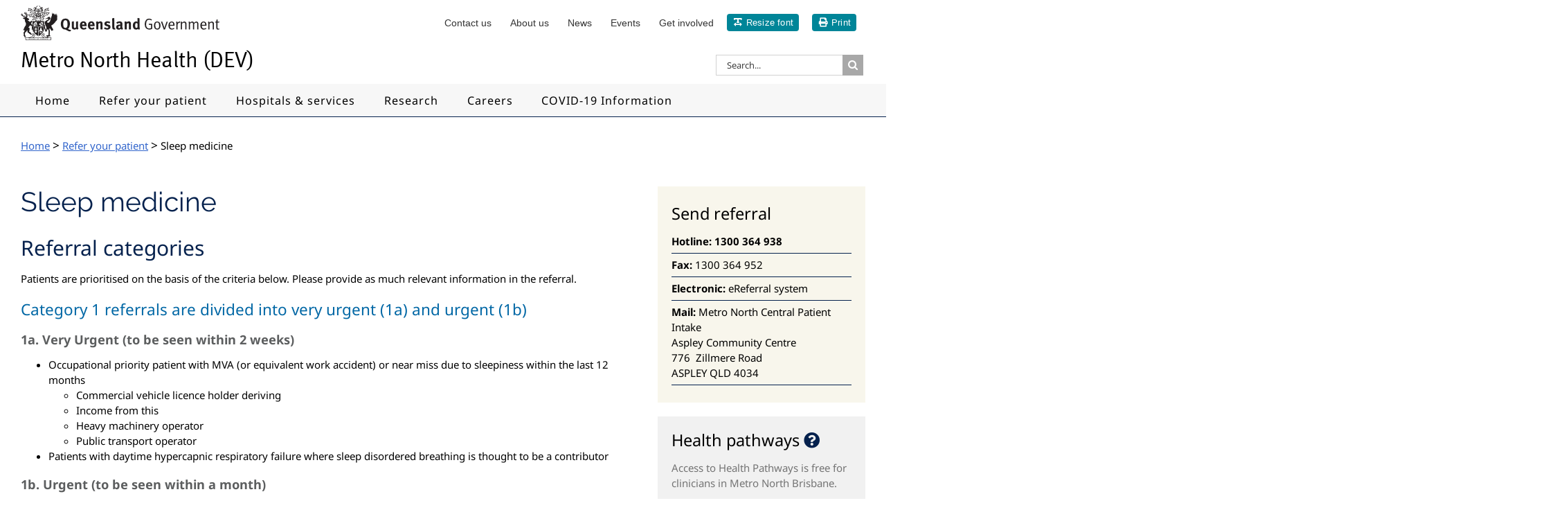

--- FILE ---
content_type: text/html; charset=UTF-8
request_url: https://dev.metronorth.health.qld.gov.au/specialist_service/refer-your-patient/sleep-medicine
body_size: 22236
content:

<!DOCTYPE html>
<html class="" lang="en-US" prefix="og: http://ogp.me/ns# fb: http://ogp.me/ns/fb#">
<head>
<!-- Google Tag Manager -->

<!-- End Google Tag Manager -->
	<meta http-equiv="X-UA-Compatible" content="IE=edge" />
	<meta http-equiv="Content-Type" content="text/html; charset=UTF-8"/>
	<meta name="robots" content="noindex,nofollow>
	<link rel="apple-touch-icon" href="https://dev.metronorth.health.qld.gov.au/img/mn-touch-icon-iphone.png">
	<link rel="apple-touch-icon" sizes="76x76" href="https://dev.metronorth.health.qld.gov.au/img/mn-touch-icon-ipad.png">
	<link rel="apple-touch-icon" sizes="120x120" href="https://dev.metronorth.health.qld.gov.au/img/mn-touch-icon-iphone-retina.png">
	<link rel="apple-touch-icon" sizes="152x152" href="https://dev.metronorth.health.qld.gov.au/img/mn-touch-icon-ipad-retina.png">
	<link rel="icon" sizes="196x196" href="https://dev.metronorth.health.qld.gov.au/img/mn-touch-icon-android-196.png">
	<link rel="icon" sizes="128x128" href="https://dev.metronorth.health.qld.gov.au/img/mn-touch-icon-android-128.png">
	<link rel="icon" sizes="16x16" href="https://dev.metronorth.health.qld.gov.au/img/favicon.ico">
	<link rel="icon" sizes="32x32" href="https://dev.metronorth.health.qld.gov.au/img/favicon.ico">
	<meta name="viewport" content="width=device-width, initial-scale=1" />
			<style type="text/css">
					.heateor_sss_button_instagram span.heateor_sss_svg,a.heateor_sss_instagram span.heateor_sss_svg{background:radial-gradient(circle at 30% 107%,#fdf497 0,#fdf497 5%,#fd5949 45%,#d6249f 60%,#285aeb 90%)}
											.heateor_sss_horizontal_sharing .heateor_sss_svg,.heateor_sss_standard_follow_icons_container .heateor_sss_svg{
							color: #fff;
						border-width: 0px;
			border-style: solid;
			border-color: transparent;
		}
					.heateor_sss_horizontal_sharing .heateorSssTCBackground{
				color:#666;
			}
					.heateor_sss_horizontal_sharing span.heateor_sss_svg:hover,.heateor_sss_standard_follow_icons_container span.heateor_sss_svg:hover{
						border-color: transparent;
		}
		.heateor_sss_vertical_sharing span.heateor_sss_svg,.heateor_sss_floating_follow_icons_container span.heateor_sss_svg{
							color: #fff;
						border-width: 0px;
			border-style: solid;
			border-color: transparent;
		}
				.heateor_sss_vertical_sharing .heateorSssTCBackground{
			color:#666;
		}
						.heateor_sss_vertical_sharing span.heateor_sss_svg:hover,.heateor_sss_floating_follow_icons_container span.heateor_sss_svg:hover{
						border-color: transparent;
		}
		@media screen and (max-width:783px) {.heateor_sss_vertical_sharing{display:none!important}}		</style>
		<meta name='robots' content='noindex, nofollow' />

	<!-- This site is optimized with the Yoast SEO plugin v19.7.1 - https://yoast.com/wordpress/plugins/seo/ -->
	<title>Sleep medicine - Metro North Health (DEV)</title>
	<meta property="og:locale" content="en_US" />
	<meta property="og:type" content="article" />
	<meta property="og:title" content="Sleep medicine - Metro North Health (DEV)" />
	<meta property="og:url" content="https://dev.metronorth.health.qld.gov.au/specialist_service/refer-your-patient/sleep-medicine" />
	<meta property="og:site_name" content="Metro North Health (DEV)" />
	<meta property="article:modified_time" content="2017-10-18T02:56:49+00:00" />
	<meta name="twitter:card" content="summary" />
	<script type="application/ld+json" class="yoast-schema-graph">{"@context":"https://schema.org","@graph":[{"@type":"WebPage","@id":"https://dev.metronorth.health.qld.gov.au/specialist_service/refer-your-patient/sleep-medicine","url":"https://dev.metronorth.health.qld.gov.au/specialist_service/refer-your-patient/sleep-medicine","name":"Sleep medicine - Metro North Health (DEV)","isPartOf":{"@id":"https://dev.metronorth.health.qld.gov.au/#website"},"datePublished":"2017-09-20T05:19:22+00:00","dateModified":"2017-10-18T02:56:49+00:00","breadcrumb":{"@id":"https://dev.metronorth.health.qld.gov.au/specialist_service/refer-your-patient/sleep-medicine#breadcrumb"},"inLanguage":"en-US","potentialAction":[{"@type":"ReadAction","target":["https://dev.metronorth.health.qld.gov.au/specialist_service/refer-your-patient/sleep-medicine"]}]},{"@type":"BreadcrumbList","@id":"https://dev.metronorth.health.qld.gov.au/specialist_service/refer-your-patient/sleep-medicine#breadcrumb","itemListElement":[{"@type":"ListItem","position":1,"name":"Home","item":"https://dev.metronorth.health.qld.gov.au/"},{"@type":"ListItem","position":2,"name":"Refer your patient","item":"https://dev.metronorth.health.qld.gov.au/specialist_service/refer-your-patient"},{"@type":"ListItem","position":3,"name":"Sleep medicine"}]},{"@type":"WebSite","@id":"https://dev.metronorth.health.qld.gov.au/#website","url":"https://dev.metronorth.health.qld.gov.au/","name":"Metro North Health (DEV)","description":" ","potentialAction":[{"@type":"SearchAction","target":{"@type":"EntryPoint","urlTemplate":"https://dev.metronorth.health.qld.gov.au/?s={search_term_string}"},"query-input":"required name=search_term_string"}],"inLanguage":"en-US"}]}</script>
	<!-- / Yoast SEO plugin. -->


<link rel='dns-prefetch' href='//maps.googleapis.com' />
<link rel="alternate" type="application/rss+xml" title="Metro North Health (DEV) &raquo; Feed" href="https://dev.metronorth.health.qld.gov.au/feed" />
<link rel="alternate" type="application/rss+xml" title="Metro North Health (DEV) &raquo; Comments Feed" href="https://dev.metronorth.health.qld.gov.au/comments/feed" />
		
		
		
				<link rel="alternate" title="oEmbed (JSON)" type="application/json+oembed" href="https://dev.metronorth.health.qld.gov.au/wp-json/oembed/1.0/embed?url=https%3A%2F%2Fdev.metronorth.health.qld.gov.au%2Fspecialist_service%2Frefer-your-patient%2Fsleep-medicine" />
<link rel="alternate" title="oEmbed (XML)" type="text/xml+oembed" href="https://dev.metronorth.health.qld.gov.au/wp-json/oembed/1.0/embed?url=https%3A%2F%2Fdev.metronorth.health.qld.gov.au%2Fspecialist_service%2Frefer-your-patient%2Fsleep-medicine&#038;format=xml" />
				
		<meta property="og:locale" content="en_US"/>
		<meta property="og:type" content="article"/>
		<meta property="og:site_name" content="Metro North Health (DEV)"/>
		<meta property="og:title" content="Sleep medicine - Metro North Health (DEV)"/>
				<meta property="og:url" content="https://dev.metronorth.health.qld.gov.au/specialist_service/refer-your-patient/sleep-medicine"/>
													<meta property="article:modified_time" content="2017-10-18T02:56:49+10:00"/>
											<style id='wp-img-auto-sizes-contain-inline-css' type='text/css'>
img:is([sizes=auto i],[sizes^="auto," i]){contain-intrinsic-size:3000px 1500px}
/*# sourceURL=wp-img-auto-sizes-contain-inline-css */
</style>
<link rel='stylesheet' id='layerslider-css' href='https://dev.metronorth.health.qld.gov.au/wp-content/plugins/LayerSlider/assets/static/layerslider/css/layerslider.css?ver=6.11.1' type='text/css' media='all' />
<style id='wp-emoji-styles-inline-css' type='text/css'>

	img.wp-smiley, img.emoji {
		display: inline !important;
		border: none !important;
		box-shadow: none !important;
		height: 1em !important;
		width: 1em !important;
		margin: 0 0.07em !important;
		vertical-align: -0.1em !important;
		background: none !important;
		padding: 0 !important;
	}
/*# sourceURL=wp-emoji-styles-inline-css */
</style>
<link rel='stylesheet' id='interactive-locations-css-css' href='https://dev.metronorth.health.qld.gov.au/wp-content/mu-plugins/interactive_locations_assets/css/interactive-locations.min.css?ver=1769190561' type='text/css' media='all' />
<link rel='stylesheet' id='tablepress-columnfilterwidgets-css-css' href='https://dev.metronorth.health.qld.gov.au/wp-content/plugins/tablepress-datatables-column-filter-widgets/css/ColumnFilterWidgets.min.css?ver=1.2' type='text/css' media='all' />
<link rel='stylesheet' id='gravityview_az_entry_filter-css' href='https://dev.metronorth.health.qld.gov.au/wp-content/plugins/gravityview-az-filters/assets/css/gravityview-az-filters.css?ver=6.9' type='text/css' media='all' />
<link rel='stylesheet' id='heateor_sss_frontend_css-css' href='https://dev.metronorth.health.qld.gov.au/wp-content/plugins/sassy-social-share/public/css/sassy-social-share-public.css?ver=3.3.43' type='text/css' media='all' />
<link rel='stylesheet' id='dashicons-css' href='https://dev.metronorth.health.qld.gov.au/wp-includes/css/dashicons.min.css?ver=6.9' type='text/css' media='all' />
<link rel='stylesheet' id='gravityview-field-approval-css' href='https://dev.metronorth.health.qld.gov.au/wp-content/plugins/gravityview/templates/css/field-approval.css?ver=2.9' type='text/css' media='screen' />
<link rel='stylesheet' id='gravityview-field-approval-tippy-css' href='https://dev.metronorth.health.qld.gov.au/wp-content/plugins/gravityview/assets/lib/tippy/tippy.css?ver=2.9' type='text/css' media='screen' />
<link rel='stylesheet' id='gravityview_style_datatables_table-css' href='https://dev.metronorth.health.qld.gov.au/wp-content/plugins/gravityview-datatables/assets/css/datatables.css?ver=2.9' type='text/css' media='all' />
<link rel='stylesheet' id='fusion-dynamic-css-css' href='https://dev.metronorth.health.qld.gov.au/wp-content/uploads/fusion-styles/35c383a6758f918906b3bd0540bd614b.min.css?ver=3.14.2' type='text/css' media='all' />
<script type="text/javascript" src="https://dev.metronorth.health.qld.gov.au/wp-includes/js/jquery/jquery.min.js?ver=3.7.1" id="jquery-core-js"></script>
<script type="text/javascript" src="https://dev.metronorth.health.qld.gov.au/wp-includes/js/jquery/jquery-migrate.min.js?ver=3.4.1" id="jquery-migrate-js"></script>
<script type="text/javascript" id="layerslider-utils-js-extra">
/* <![CDATA[ */
var LS_Meta = {"v":"6.11.1","fixGSAP":"1"};
//# sourceURL=layerslider-utils-js-extra
/* ]]> */
</script>
<script type="text/javascript" src="https://dev.metronorth.health.qld.gov.au/wp-content/plugins/LayerSlider/assets/static/layerslider/js/layerslider.utils.js?ver=6.11.1" id="layerslider-utils-js"></script>
<script type="text/javascript" src="https://dev.metronorth.health.qld.gov.au/wp-content/plugins/LayerSlider/assets/static/layerslider/js/layerslider.kreaturamedia.jquery.js?ver=6.11.1" id="layerslider-js"></script>
<script type="text/javascript" src="https://dev.metronorth.health.qld.gov.au/wp-content/plugins/LayerSlider/assets/static/layerslider/js/layerslider.transitions.js?ver=6.11.1" id="layerslider-transitions-js"></script>
<script type="text/javascript" src="https://maps.googleapis.com/maps/api/js?key=AIzaSyArHBINk-cnL_gY096sUOOZE-0qeU7m5GE&amp;libraries=geometry&amp;ver=6.9" id="google-maps-js"></script>
<meta name="generator" content="Powered by LayerSlider 6.11.1 - Multi-Purpose, Responsive, Parallax, Mobile-Friendly Slider Plugin for WordPress." />
<!-- LayerSlider updates and docs at: https://layerslider.kreaturamedia.com -->
<link rel="https://api.w.org/" href="https://dev.metronorth.health.qld.gov.au/wp-json/" /><link rel="EditURI" type="application/rsd+xml" title="RSD" href="https://dev.metronorth.health.qld.gov.au/xmlrpc.php?rsd" />
<meta name="generator" content="WordPress 6.9" />
<link rel='shortlink' href='https://dev.metronorth.health.qld.gov.au/?p=2840' />
 <style> .ppw-ppf-input-container { background-color: !important; padding: px!important; border-radius: px!important; } .ppw-ppf-input-container div.ppw-ppf-headline { font-size: px!important; font-weight: !important; color: !important; } .ppw-ppf-input-container div.ppw-ppf-desc { font-size: px!important; font-weight: !important; color: !important; } .ppw-ppf-input-container label.ppw-pwd-label { font-size: px!important; font-weight: !important; color: !important; } div.ppwp-wrong-pw-error { font-size: px!important; font-weight: !important; color: #dc3232!important; background: !important; } .ppw-ppf-input-container input[type='submit'] { color: !important; background: !important; } .ppw-ppf-input-container input[type='submit']:hover { color: !important; background: !important; } </style>  <style> .ppw-form { background-color: !important; padding: px!important; border-radius: px!important; } .ppw-headline.ppw-pcp-pf-headline { font-size: px!important; font-weight: !important; color: !important; } .ppw-description.ppw-pcp-pf-desc { font-size: px!important; font-weight: !important; color: !important; } .ppw-pcp-pf-desc-above-btn { display: block; } .ppw-pcp-pf-desc-below-form { font-size: px!important; font-weight: !important; color: !important; } .ppw-input label.ppw-pcp-password-label { font-size: px!important; font-weight: !important; color: !important; } .ppw-form input[type='submit'] { color: !important; background: !important; } .ppw-form input[type='submit']:hover { color: !important; background: !important; } div.ppw-error.ppw-pcp-pf-error-msg { font-size: px!important; font-weight: !important; color: #dc3232!important; background: !important; } </style> <style id="ppwp_single_form"> .ppw-ppf-desc-below { font-size: px!important; font-weight: !important; color: !important; } </style><style type="text/css" id="css-fb-visibility">@media screen and (max-width: 640px){.fusion-no-small-visibility{display:none !important;}body .sm-text-align-center{text-align:center !important;}body .sm-text-align-left{text-align:left !important;}body .sm-text-align-right{text-align:right !important;}body .sm-text-align-justify{text-align:justify !important;}body .sm-flex-align-center{justify-content:center !important;}body .sm-flex-align-flex-start{justify-content:flex-start !important;}body .sm-flex-align-flex-end{justify-content:flex-end !important;}body .sm-mx-auto{margin-left:auto !important;margin-right:auto !important;}body .sm-ml-auto{margin-left:auto !important;}body .sm-mr-auto{margin-right:auto !important;}body .fusion-absolute-position-small{position:absolute;width:100%;}.awb-sticky.awb-sticky-small{ position: sticky; top: var(--awb-sticky-offset,0); }}@media screen and (min-width: 641px) and (max-width: 1024px){.fusion-no-medium-visibility{display:none !important;}body .md-text-align-center{text-align:center !important;}body .md-text-align-left{text-align:left !important;}body .md-text-align-right{text-align:right !important;}body .md-text-align-justify{text-align:justify !important;}body .md-flex-align-center{justify-content:center !important;}body .md-flex-align-flex-start{justify-content:flex-start !important;}body .md-flex-align-flex-end{justify-content:flex-end !important;}body .md-mx-auto{margin-left:auto !important;margin-right:auto !important;}body .md-ml-auto{margin-left:auto !important;}body .md-mr-auto{margin-right:auto !important;}body .fusion-absolute-position-medium{position:absolute;width:100%;}.awb-sticky.awb-sticky-medium{ position: sticky; top: var(--awb-sticky-offset,0); }}@media screen and (min-width: 1025px){.fusion-no-large-visibility{display:none !important;}body .lg-text-align-center{text-align:center !important;}body .lg-text-align-left{text-align:left !important;}body .lg-text-align-right{text-align:right !important;}body .lg-text-align-justify{text-align:justify !important;}body .lg-flex-align-center{justify-content:center !important;}body .lg-flex-align-flex-start{justify-content:flex-start !important;}body .lg-flex-align-flex-end{justify-content:flex-end !important;}body .lg-mx-auto{margin-left:auto !important;margin-right:auto !important;}body .lg-ml-auto{margin-left:auto !important;}body .lg-mr-auto{margin-right:auto !important;}body .fusion-absolute-position-large{position:absolute;width:100%;}.awb-sticky.awb-sticky-large{ position: sticky; top: var(--awb-sticky-offset,0); }}</style><style type="text/css">.recentcomments a{display:inline !important;padding:0 !important;margin:0 !important;}</style>		<script type="text/javascript">
			var doc = document.documentElement;
			doc.setAttribute( 'data-useragent', navigator.userAgent );
		</script>
		
		
	<script type="text/javascript">
		var doc = document.documentElement;
		doc.setAttribute('data-useragent', navigator.userAgent);
	</script>

	<script>
jQuery(document).ready(function($){
    // STOPS VIMEO VIDEOS PLAYING WHEN AVADA MODEL IS CLOSED
    // ADD 'video-modal' CLASS TO AVADA MODEL
/*$('.video-modal').on('hidden.bs.modal', function (e) {
    $(".video-modal iframe").attr("src", $(".video-modal iframe").attr("src"));
});*/

$('.video-modal').on('hidden.bs.modal', function (e) {
    $iframe = $(this).find("iframe");
    $iframe.attr("src", $iframe.attr("src"));
});
$('.fusion-modal').on('hidden.bs.modal', function (e) {
    $iframe = $(this).find("iframe");
    $iframe.attr("src", $iframe.attr("src"));
});

var spanContent = $(".breadcrumbs span").eq(-4).html();
console.log(spanContent);
$(".widget_breadcrumb_navxt").append('<div class="breadcrumbs-mobile">' + spanContent + '</div>');


 //removes doc type from image links to PDF or DOCS
  $('img').parent('a').addClass('contains-image');
  
 //ON THIS PAGE CODE 
    $('.onThisPage').empty();                                                            
    
    var prevH2Item = null;                                                            
    var prevH2List = null;                                                            
    
    var index = 0;                                                                    
    $('h2').not('#font_resize_panel_heading, .contact-us h2, .rhs-col h2, .landing-tile h2, .banner-heading-black h2').each(function() {                                                     
    
        //insert an anchor to jump to, from the TOC link.            
        var anchor = '<a name="' + index + '"></a>';                 
        $(this).before(anchor);                                     
        
        var li     = '<li><a href="#' + index + '">' + $(this).text() + '</a></li>'; 
        
        if( $(this).is('h2') ){                                     
            prevH2List = $('<ul></ul>');                
            prevH2Item = $(li);                                     
            prevH2Item.append(prevH2List);                          
            prevH2Item.appendTo('#onThisPage');                        
        } else {                                                    
            prevH2List.append(li);                                  
        }                                                           
        index++;                                                    
    });   

// REMOVE "Out of catchment" NOTICE FOR NOMINATED REFER YOUR PATIENT
if (window.location.href.indexOf("cancer-genetics") > -1) {
     $("#catchment").hide();
    } else if (window.location.href.indexOf("refer-your-patient/genetic-health") > -1){
     $("#catchment").hide();
}

  
});
</script>	<meta property="og:image" content="https://dev.metronorth.health.qld.gov.au/img/rbwh-og-image.png" />
<style id='global-styles-inline-css' type='text/css'>
:root{--wp--preset--aspect-ratio--square: 1;--wp--preset--aspect-ratio--4-3: 4/3;--wp--preset--aspect-ratio--3-4: 3/4;--wp--preset--aspect-ratio--3-2: 3/2;--wp--preset--aspect-ratio--2-3: 2/3;--wp--preset--aspect-ratio--16-9: 16/9;--wp--preset--aspect-ratio--9-16: 9/16;--wp--preset--color--black: #000000;--wp--preset--color--cyan-bluish-gray: #abb8c3;--wp--preset--color--white: #ffffff;--wp--preset--color--pale-pink: #f78da7;--wp--preset--color--vivid-red: #cf2e2e;--wp--preset--color--luminous-vivid-orange: #ff6900;--wp--preset--color--luminous-vivid-amber: #fcb900;--wp--preset--color--light-green-cyan: #7bdcb5;--wp--preset--color--vivid-green-cyan: #00d084;--wp--preset--color--pale-cyan-blue: #8ed1fc;--wp--preset--color--vivid-cyan-blue: #0693e3;--wp--preset--color--vivid-purple: #9b51e0;--wp--preset--color--awb-color-1: rgba(255,255,255,1);--wp--preset--color--awb-color-2: rgba(246,246,246,1);--wp--preset--color--awb-color-3: rgba(224,222,222,1);--wp--preset--color--awb-color-4: rgba(160,206,78,1);--wp--preset--color--awb-color-5: rgba(0,133,152,1);--wp--preset--color--awb-color-6: rgba(51,51,51,1);--wp--preset--color--awb-color-7: rgba(5,33,77,1);--wp--preset--color--awb-color-8: rgba(0,0,0,1);--wp--preset--color--awb-color-custom-10: rgba(241,241,241,1);--wp--preset--color--awb-color-custom-11: rgba(239,239,239,1);--wp--preset--color--awb-color-custom-12: rgba(116,116,116,1);--wp--preset--color--awb-color-custom-13: rgba(0,0,0,.3);--wp--preset--color--awb-color-custom-14: rgba(235,234,234,1);--wp--preset--color--awb-color-custom-15: rgba(68,68,85,1);--wp--preset--color--awb-color-custom-16: rgba(0,121,140,1);--wp--preset--color--awb-color-custom-17: rgba(0,172,188,1);--wp--preset--color--awb-color-custom-18: rgba(51,102,204,1);--wp--preset--color--awb-color-custom-19: rgba(0,85,34,1);--wp--preset--color--awb-color-custom-20: rgba(1,134,153,1);--wp--preset--color--awb-color-custom-21: rgba(227,243,243,1);--wp--preset--color--awb-color-custom-22: rgba(225,241,241,1);--wp--preset--color--awb-color-custom-23: rgba(235,234,234,0.8);--wp--preset--gradient--vivid-cyan-blue-to-vivid-purple: linear-gradient(135deg,rgb(6,147,227) 0%,rgb(155,81,224) 100%);--wp--preset--gradient--light-green-cyan-to-vivid-green-cyan: linear-gradient(135deg,rgb(122,220,180) 0%,rgb(0,208,130) 100%);--wp--preset--gradient--luminous-vivid-amber-to-luminous-vivid-orange: linear-gradient(135deg,rgb(252,185,0) 0%,rgb(255,105,0) 100%);--wp--preset--gradient--luminous-vivid-orange-to-vivid-red: linear-gradient(135deg,rgb(255,105,0) 0%,rgb(207,46,46) 100%);--wp--preset--gradient--very-light-gray-to-cyan-bluish-gray: linear-gradient(135deg,rgb(238,238,238) 0%,rgb(169,184,195) 100%);--wp--preset--gradient--cool-to-warm-spectrum: linear-gradient(135deg,rgb(74,234,220) 0%,rgb(151,120,209) 20%,rgb(207,42,186) 40%,rgb(238,44,130) 60%,rgb(251,105,98) 80%,rgb(254,248,76) 100%);--wp--preset--gradient--blush-light-purple: linear-gradient(135deg,rgb(255,206,236) 0%,rgb(152,150,240) 100%);--wp--preset--gradient--blush-bordeaux: linear-gradient(135deg,rgb(254,205,165) 0%,rgb(254,45,45) 50%,rgb(107,0,62) 100%);--wp--preset--gradient--luminous-dusk: linear-gradient(135deg,rgb(255,203,112) 0%,rgb(199,81,192) 50%,rgb(65,88,208) 100%);--wp--preset--gradient--pale-ocean: linear-gradient(135deg,rgb(255,245,203) 0%,rgb(182,227,212) 50%,rgb(51,167,181) 100%);--wp--preset--gradient--electric-grass: linear-gradient(135deg,rgb(202,248,128) 0%,rgb(113,206,126) 100%);--wp--preset--gradient--midnight: linear-gradient(135deg,rgb(2,3,129) 0%,rgb(40,116,252) 100%);--wp--preset--font-size--small: 11.25px;--wp--preset--font-size--medium: 20px;--wp--preset--font-size--large: 22.5px;--wp--preset--font-size--x-large: 42px;--wp--preset--font-size--normal: 15px;--wp--preset--font-size--xlarge: 30px;--wp--preset--font-size--huge: 45px;--wp--preset--spacing--20: 0.44rem;--wp--preset--spacing--30: 0.67rem;--wp--preset--spacing--40: 1rem;--wp--preset--spacing--50: 1.5rem;--wp--preset--spacing--60: 2.25rem;--wp--preset--spacing--70: 3.38rem;--wp--preset--spacing--80: 5.06rem;--wp--preset--shadow--natural: 6px 6px 9px rgba(0, 0, 0, 0.2);--wp--preset--shadow--deep: 12px 12px 50px rgba(0, 0, 0, 0.4);--wp--preset--shadow--sharp: 6px 6px 0px rgba(0, 0, 0, 0.2);--wp--preset--shadow--outlined: 6px 6px 0px -3px rgb(255, 255, 255), 6px 6px rgb(0, 0, 0);--wp--preset--shadow--crisp: 6px 6px 0px rgb(0, 0, 0);}:where(.is-layout-flex){gap: 0.5em;}:where(.is-layout-grid){gap: 0.5em;}body .is-layout-flex{display: flex;}.is-layout-flex{flex-wrap: wrap;align-items: center;}.is-layout-flex > :is(*, div){margin: 0;}body .is-layout-grid{display: grid;}.is-layout-grid > :is(*, div){margin: 0;}:where(.wp-block-columns.is-layout-flex){gap: 2em;}:where(.wp-block-columns.is-layout-grid){gap: 2em;}:where(.wp-block-post-template.is-layout-flex){gap: 1.25em;}:where(.wp-block-post-template.is-layout-grid){gap: 1.25em;}.has-black-color{color: var(--wp--preset--color--black) !important;}.has-cyan-bluish-gray-color{color: var(--wp--preset--color--cyan-bluish-gray) !important;}.has-white-color{color: var(--wp--preset--color--white) !important;}.has-pale-pink-color{color: var(--wp--preset--color--pale-pink) !important;}.has-vivid-red-color{color: var(--wp--preset--color--vivid-red) !important;}.has-luminous-vivid-orange-color{color: var(--wp--preset--color--luminous-vivid-orange) !important;}.has-luminous-vivid-amber-color{color: var(--wp--preset--color--luminous-vivid-amber) !important;}.has-light-green-cyan-color{color: var(--wp--preset--color--light-green-cyan) !important;}.has-vivid-green-cyan-color{color: var(--wp--preset--color--vivid-green-cyan) !important;}.has-pale-cyan-blue-color{color: var(--wp--preset--color--pale-cyan-blue) !important;}.has-vivid-cyan-blue-color{color: var(--wp--preset--color--vivid-cyan-blue) !important;}.has-vivid-purple-color{color: var(--wp--preset--color--vivid-purple) !important;}.has-black-background-color{background-color: var(--wp--preset--color--black) !important;}.has-cyan-bluish-gray-background-color{background-color: var(--wp--preset--color--cyan-bluish-gray) !important;}.has-white-background-color{background-color: var(--wp--preset--color--white) !important;}.has-pale-pink-background-color{background-color: var(--wp--preset--color--pale-pink) !important;}.has-vivid-red-background-color{background-color: var(--wp--preset--color--vivid-red) !important;}.has-luminous-vivid-orange-background-color{background-color: var(--wp--preset--color--luminous-vivid-orange) !important;}.has-luminous-vivid-amber-background-color{background-color: var(--wp--preset--color--luminous-vivid-amber) !important;}.has-light-green-cyan-background-color{background-color: var(--wp--preset--color--light-green-cyan) !important;}.has-vivid-green-cyan-background-color{background-color: var(--wp--preset--color--vivid-green-cyan) !important;}.has-pale-cyan-blue-background-color{background-color: var(--wp--preset--color--pale-cyan-blue) !important;}.has-vivid-cyan-blue-background-color{background-color: var(--wp--preset--color--vivid-cyan-blue) !important;}.has-vivid-purple-background-color{background-color: var(--wp--preset--color--vivid-purple) !important;}.has-black-border-color{border-color: var(--wp--preset--color--black) !important;}.has-cyan-bluish-gray-border-color{border-color: var(--wp--preset--color--cyan-bluish-gray) !important;}.has-white-border-color{border-color: var(--wp--preset--color--white) !important;}.has-pale-pink-border-color{border-color: var(--wp--preset--color--pale-pink) !important;}.has-vivid-red-border-color{border-color: var(--wp--preset--color--vivid-red) !important;}.has-luminous-vivid-orange-border-color{border-color: var(--wp--preset--color--luminous-vivid-orange) !important;}.has-luminous-vivid-amber-border-color{border-color: var(--wp--preset--color--luminous-vivid-amber) !important;}.has-light-green-cyan-border-color{border-color: var(--wp--preset--color--light-green-cyan) !important;}.has-vivid-green-cyan-border-color{border-color: var(--wp--preset--color--vivid-green-cyan) !important;}.has-pale-cyan-blue-border-color{border-color: var(--wp--preset--color--pale-cyan-blue) !important;}.has-vivid-cyan-blue-border-color{border-color: var(--wp--preset--color--vivid-cyan-blue) !important;}.has-vivid-purple-border-color{border-color: var(--wp--preset--color--vivid-purple) !important;}.has-vivid-cyan-blue-to-vivid-purple-gradient-background{background: var(--wp--preset--gradient--vivid-cyan-blue-to-vivid-purple) !important;}.has-light-green-cyan-to-vivid-green-cyan-gradient-background{background: var(--wp--preset--gradient--light-green-cyan-to-vivid-green-cyan) !important;}.has-luminous-vivid-amber-to-luminous-vivid-orange-gradient-background{background: var(--wp--preset--gradient--luminous-vivid-amber-to-luminous-vivid-orange) !important;}.has-luminous-vivid-orange-to-vivid-red-gradient-background{background: var(--wp--preset--gradient--luminous-vivid-orange-to-vivid-red) !important;}.has-very-light-gray-to-cyan-bluish-gray-gradient-background{background: var(--wp--preset--gradient--very-light-gray-to-cyan-bluish-gray) !important;}.has-cool-to-warm-spectrum-gradient-background{background: var(--wp--preset--gradient--cool-to-warm-spectrum) !important;}.has-blush-light-purple-gradient-background{background: var(--wp--preset--gradient--blush-light-purple) !important;}.has-blush-bordeaux-gradient-background{background: var(--wp--preset--gradient--blush-bordeaux) !important;}.has-luminous-dusk-gradient-background{background: var(--wp--preset--gradient--luminous-dusk) !important;}.has-pale-ocean-gradient-background{background: var(--wp--preset--gradient--pale-ocean) !important;}.has-electric-grass-gradient-background{background: var(--wp--preset--gradient--electric-grass) !important;}.has-midnight-gradient-background{background: var(--wp--preset--gradient--midnight) !important;}.has-small-font-size{font-size: var(--wp--preset--font-size--small) !important;}.has-medium-font-size{font-size: var(--wp--preset--font-size--medium) !important;}.has-large-font-size{font-size: var(--wp--preset--font-size--large) !important;}.has-x-large-font-size{font-size: var(--wp--preset--font-size--x-large) !important;}
/*# sourceURL=global-styles-inline-css */
</style>
</head>

<body class="wp-singular specialist_service-template-default single single-specialist_service postid-2840 single-format-standard wp-theme-Avada wp-child-theme-Avada-Child-Theme fusion-image-hovers fusion-pagination-sizing fusion-button_type-flat fusion-button_span-no fusion-button_gradient-linear avada-image-rollover-circle-yes avada-image-rollover-no fusion-body ltr no-mobile-slidingbar avada-has-rev-slider-styles fusion-disable-outline fusion-sub-menu-fade mobile-logo-pos-left layout-wide-mode avada-has-boxed-modal-shadow-none layout-scroll-offset-full avada-has-zero-margin-offset-top fusion-top-header menu-text-align-left mobile-menu-design-modern fusion-show-pagination-text fusion-header-layout-v4 avada-responsive avada-footer-fx-none avada-menu-highlight-style-bottombar fusion-search-form-classic fusion-main-menu-search-dropdown fusion-avatar-square avada-sticky-shrinkage avada-dropdown-styles avada-blog-layout-large avada-blog-archive-layout-large avada-header-shadow-no avada-menu-icon-position-left avada-has-mainmenu-dropdown-divider avada-has-mobile-menu-search avada-has-breadcrumb-mobile-hidden avada-has-titlebar-content_only avada-has-pagination-padding avada-flyout-menu-direction-fade avada-ec-views-v1">
<!-- Google Tag Manager (noscript) -->

<!-- End Google Tag Manager (noscript) -->
				<div id="wrapper" class="">
		<div id="home" style="position:relative;top:1px;"></div>
				
		 
		
		<div id="sliders-container">
					</div>
						
			<header class="fusion-header-wrapper">
				<div class="fusion-header-v4 fusion-logo-alignment fusion-logo-left fusion-sticky-menu- fusion-sticky-logo- fusion-mobile-logo- fusion-sticky-menu-only fusion-header-menu-align-left fusion-mobile-menu-design-modern">
					
<div class="fusion-secondary-header">
	<div class="fusion-row">
					<div class="fusion-alignleft">
				<div class="fusion-contact-info"><span class="fusion-contact-info-phone-number"><img src="https://metronorth.health.qld.gov.au/img/qg-logo-trans.png" alt="Queensland Government"></span></div>			</div>
							<div class="fusion-alignright">
				<nav class="fusion-secondary-menu" role="navigation" aria-label="Secondary Menu"><ul id="menu-desktop-navigation" class="menu"><li  id="menu-item-4975"  class="menu-item menu-item-type-post_type menu-item-object-page menu-item-4975"  data-item-id="4975"><a  href="https://dev.metronorth.health.qld.gov.au/contact-us" class="fusion-bottombar-highlight"><span class="menu-text">Contact us</span></a></li><li  id="menu-item-4977"  class="menu-item menu-item-type-post_type menu-item-object-page menu-item-4977"  data-item-id="4977"><a  href="https://dev.metronorth.health.qld.gov.au/about-us" class="fusion-bottombar-highlight"><span class="menu-text">About us</span></a></li><li  id="menu-item-4979"  class="menu-item menu-item-type-post_type menu-item-object-page menu-item-4979"  data-item-id="4979"><a  href="https://dev.metronorth.health.qld.gov.au/news" class="fusion-bottombar-highlight"><span class="menu-text">News</span></a></li><li  id="menu-item-6928"  class="menu-item menu-item-type-post_type menu-item-object-page menu-item-6928"  data-item-id="6928"><a  href="https://dev.metronorth.health.qld.gov.au/events" class="fusion-bottombar-highlight"><span class="menu-text">Events</span></a></li><li  id="menu-item-4980"  class="menu-item menu-item-type-post_type menu-item-object-page menu-item-4980"  data-item-id="4980"><a  href="https://dev.metronorth.health.qld.gov.au/get-involved" class="fusion-bottombar-highlight"><span class="menu-text">Get involved</span></a></li><li  id="menu-item-4981"  class="menu-item menu-item-type-custom menu-item-object-custom menu-item-4981 fusion-menu-item-button"  data-item-id="4981"><a  href="#" class="fusion-bottombar-highlight" data-toggle="modal" data-target=".font_resize_panel"><span class="menu-text fusion-button button-default button-small"><span class="button-icon-divider-left"><i class="glyphicon fa-text-width fas" aria-hidden="true"></i></span><span class="fusion-button-text-left">Resize font</span></span></a></li><li  id="menu-item-4982"  class="menu-item menu-item-type-custom menu-item-object-custom menu-item-4982 fusion-menu-item-button"  data-item-id="4982"><a  title="Print page" href="#" class="fusion-bottombar-highlight"><span class="menu-text fusion-button button-default button-small"><span class="button-icon-divider-left"><i class="glyphicon  fa fa-print" aria-hidden="true"></i></span><span class="fusion-button-text-left">Print</span></span></a></li></ul></nav><nav class="fusion-mobile-nav-holder fusion-mobile-menu-text-align-left" aria-label="Secondary Mobile Menu"></nav>			</div>
			</div>
</div>
<div class="fusion-header-sticky-height"></div>
<div class="fusion-sticky-header-wrapper"> <!-- start fusion sticky header wrapper -->
	<div class="fusion-header">
		<div class="fusion-row">
						<div class="fusion-logo" data-margin-top="0px" data-margin-bottom="0px" data-margin-left="0px" data-margin-right="0px">
		
	<div class="site_title_logo">
	<a class="fusion-logo-link" href="https://dev.metronorth.health.qld.gov.au/"><p class="site_title">Metro North Health (DEV)</p></a>
	<p class="tagline"> </p>
	</div>
	
		
<div class="fusion-header-content-3-wrapper">
			<div class="fusion-secondary-menu-search">
					<form role="search" class="searchform fusion-search-form  fusion-search-form-classic" method="get" action="https://dev.metronorth.health.qld.gov.au/">
			<div class="fusion-search-form-content">

				
				<div class="fusion-search-field search-field">
					<label><span class="screen-reader-text">Search for:</span>
													<input type="search" value="" name="s" class="s" placeholder="Search..." required aria-required="true" aria-label="Search..."/>
											</label>
				</div>
				<div class="fusion-search-button search-button">
					<input type="submit" class="fusion-search-submit searchsubmit" aria-label="Search" value="&#xf002;" />
									</div>

				
			</div>


			
		</form>
				</div>
	</div>
</div>
								<div class="fusion-mobile-menu-icons">
							<a href="#" class="fusion-icon awb-icon-bars" aria-label="Toggle mobile menu" aria-expanded="false"></a>
		
					<a href="#" class="fusion-icon awb-icon-search" aria-label="Toggle mobile search"></a>
		
		
			</div>
			
					</div>
	</div>
	<div class="fusion-secondary-main-menu">
		<div class="fusion-row">
			<nav class="fusion-main-menu" aria-label="Main Menu"><ul id="menu-desktop-main-navigation" class="fusion-menu"><li  id="menu-item-1590"  class="menu-item menu-item-type-post_type menu-item-object-page menu-item-home menu-item-1590"  data-item-id="1590"><a  href="https://dev.metronorth.health.qld.gov.au/" class="fusion-bottombar-highlight"><span class="menu-text">Home</span></a></li><li  id="menu-item-4723"  class="menu-item menu-item-type-post_type menu-item-object-specialist_service current-specialist_service-ancestor menu-item-4723"  data-item-id="4723"><a  href="https://dev.metronorth.health.qld.gov.au/specialist_service/refer-your-patient" class="fusion-bottombar-highlight"><span class="menu-text">Refer your patient</span></a></li><li  id="menu-item-5384"  class="menu-item menu-item-type-post_type menu-item-object-page menu-item-5384"  data-item-id="5384"><a  href="https://dev.metronorth.health.qld.gov.au/hospitals-services" class="fusion-bottombar-highlight"><span class="menu-text">Hospitals &#038; services</span></a></li><li  id="menu-item-7021"  class="menu-item menu-item-type-post_type menu-item-object-page menu-item-7021"  data-item-id="7021"><a  href="https://dev.metronorth.health.qld.gov.au/research" class="fusion-bottombar-highlight"><span class="menu-text">Research</span></a></li><li  id="menu-item-4966"  class="menu-item menu-item-type-post_type menu-item-object-page menu-item-4966"  data-item-id="4966"><a  href="https://dev.metronorth.health.qld.gov.au/careers" class="fusion-bottombar-highlight"><span class="menu-text">Careers</span></a></li><li  id="menu-item-18735"  class="menu-item menu-item-type-custom menu-item-object-custom menu-item-18735"  data-item-id="18735"><a  title="covid" href="https://www.qld.gov.au/health/conditions/health-alerts/coronavirus-covid-19" class="fusion-bottombar-highlight"><span class="menu-text">COVID-19 Information</span></a></li><li  id="menu-item-4963"  class="menu-item menu-item-type-post_type menu-item-object-page menu-item-4963 fusion-menu-item-button"  data-item-id="4963"><a  href="https://dev.metronorth.health.qld.gov.au/contact-us" class="fusion-bottombar-highlight"><span class="menu-text fusion-button button-default button-small">Contact us</span></a></li><li  id="menu-item-4969"  class="menu-item menu-item-type-post_type menu-item-object-page menu-item-4969 fusion-menu-item-button"  data-item-id="4969"><a  href="https://dev.metronorth.health.qld.gov.au/about-us" class="fusion-bottombar-highlight"><span class="menu-text fusion-button button-default button-small">About us</span></a></li><li  id="menu-item-4971"  class="menu-item menu-item-type-post_type menu-item-object-page menu-item-4971 fusion-menu-item-button"  data-item-id="4971"><a  href="https://dev.metronorth.health.qld.gov.au/news" class="fusion-bottombar-highlight"><span class="menu-text fusion-button button-default button-small">News</span></a></li><li  id="menu-item-6929"  class="menu-item menu-item-type-post_type menu-item-object-page menu-item-6929 fusion-menu-item-button"  data-item-id="6929"><a  href="https://dev.metronorth.health.qld.gov.au/events" class="fusion-bottombar-highlight"><span class="menu-text fusion-button button-default button-small">Events</span></a></li><li  id="menu-item-6392"  class="menu-item menu-item-type-post_type menu-item-object-page menu-item-6392 fusion-menu-item-button"  data-item-id="6392"><a  href="https://dev.metronorth.health.qld.gov.au/get-involved" class="fusion-bottombar-highlight"><span class="menu-text fusion-button button-default button-small">Get involved</span></a></li></ul></nav>
<nav class="fusion-mobile-nav-holder fusion-mobile-menu-text-align-left" aria-label="Main Menu Mobile"></nav>

																	
<div class="fusion-clearfix"></div>
<div class="fusion-mobile-menu-search">
			<form role="search" class="searchform fusion-search-form  fusion-search-form-classic" method="get" action="https://dev.metronorth.health.qld.gov.au/">
			<div class="fusion-search-form-content">

				
				<div class="fusion-search-field search-field">
					<label><span class="screen-reader-text">Search for:</span>
													<input type="search" value="" name="s" class="s" placeholder="Search..." required aria-required="true" aria-label="Search..."/>
											</label>
				</div>
				<div class="fusion-search-button search-button">
					<input type="submit" class="fusion-search-submit searchsubmit" aria-label="Search" value="&#xf002;" />
									</div>

				
			</div>


			
		</form>
		</div>
		</div>
	</div>

</div> <!-- end fusion sticky header wrapper -->
				</div>
				<div class="fusion-clearfix"></div>
			</header>
			
								
	<div class="fusion-page-title-bar fusion-page-title-bar-breadcrumbs fusion-page-title-bar-left ">
		<div class="fusion-page-title-row">
			<div class="fusion-page-title-wrapper">
				<div class="fusion-page-title-captions">
					<div class="breadcrumbs" typeof="BreadcrumbList" vocab="https://schema.org/">
						<!-- Breadcrumb NavXT 7.1.0 -->
<span property="itemListElement" typeof="ListItem"><a property="item" typeof="WebPage" title="Go to Metro North Health (DEV)." href="https://dev.metronorth.health.qld.gov.au" class="home"><span property="name">Home</span></a><meta property="position" content="1"></span>&#160;&gt;&#160;<span property="itemListElement" typeof="ListItem"><a property="item" typeof="WebPage" title="Go to Refer your patient." href="https://dev.metronorth.health.qld.gov.au/specialist_service/refer-your-patient" class="post post-specialist_service"><span property="name">Refer your patient</span></a><meta property="position" content="2"></span>&#160;&gt;&#160;<span property="itemListElement" typeof="ListItem"><span property="name">Sleep medicine</span><meta property="position" content="3"></span>					</div>

					
				</div>

													
			</div>
		</div>
	</div>
		
		
		
				
		<div id="main" role="main" class="clearfix " style="">
			<div class="fusion-row" style="">

<div id="content" style="width: 100%;">

	
			<article id="post-2840" class="post post-2840 specialist_service type-specialist_service status-publish format-standard hentry">
										<span class="entry-title" style="display: none;">Sleep medicine</span>
			
										
						<div class="post-content">
							
				<div class="fusion-builder-row fusion-row"  style="padding-top: 20px;" >
											<div class="fusion-layout-column fusion_builder_column fusion_builder_column_3_4  fusion-three-fourth fusion-column-first" style="width: calc(75% - (20px * 0.75)); margin-right: 20px;">
																	<h1 class="entry-title">Sleep medicine</h1>
																											<div id='general-content-1' class='service_content'>
				<h2>Referral categories</h2>
				<p>Patients are prioritised on the basis of the criteria below. Please provide as much relevant information in the referral.</p>
<h3>Category 1 referrals are divided into very urgent (1a) and urgent (1b)</h3>
<h4>1a. Very Urgent (to be seen within 2 weeks)</h4>
<ul>
<li>Occupational priority patient with MVA (or equivalent work accident) or near miss due to sleepiness within the last 12 months
<ul>
<li>Commercial vehicle licence holder deriving</li>
<li>Income from this</li>
<li>Heavy machinery operator</li>
<li>Public transport operator</li>
</ul>
</li>
<li>Patients with daytime hypercapnic respiratory failure where sleep disordered breathing is thought to be a contributor</li>
</ul>
<h4>1b. Urgent (to be seen within a month)</h4>
<ul>
<li>Non-occupational priority patient identified at high risk of (further) MVA/s:
<ul>
<li>Near-miss MVA or MVA secondary to sleepiness in last twelve months</li>
<li>Reported frequent episodes of drowsiness whilst driving</li>
</ul>
</li>
<li>Parasomnias with significant injury to patient or partner</li>
<li>Patients with significant Neuromuscular Disease who have a:
<ul>
<li>Rapidly progressive disorder eg: Motor Neurone Disease</li>
</ul>
<ul>
<li>Have not had respiratory or sleep physician review</li>
</ul>
</li>
<li>Patients with unstable cardiovascular disease</li>
<li>Patients with overt right, left or bi-ventricular failure</li>
</ul>
<h4>2. Semi-urgent (within 90 days)</h4>
<ul>
<li>Patients with documented daytime dysfunction
<ul>
<li><a href="https://dev.metronorth.health.qld.gov.au/specialist_service/sleep-medicine#epworth">Epworth Sleepiness Scale</a> score 11- 15</li>
<li>Sleepiness related MVA between 1 and 5 years ago</li>
<li>Social, vocational or academic performance impairment due to sleepiness</li>
</ul>
</li>
<li>Where the following sleep disorders are known or suspected
<ul>
<li>Narcolepsy</li>
</ul>
</li>
<li>Epilepsy where the sleep disorder is thought to be a provoking factor</li>
<li>Patients who have had a sleep study previously with a total Respiratory Disturbance Index (RDI) &gt; 30 events/hour</li>
<li>Patients with the following cardiovascular co- morbidities
<ul>
<li>Refractory hypertension</li>
<li>Refractory nocturnal ischaemia or arrhythmias</li>
<li>Physician diagnosed transient ischaemic attacks (TIAs)/ cerebrovascular accident (CVA)</li>
<li>Pulmonary hypertension</li>
</ul>
</li>
<li>Occupational priority patients without the above documented sleepiness related driving (or work equivalent issue)</li>
</ul>
<h4>3. Routine</h4>
<ul>
<li>Patients with stable cardiovascular disease</li>
<li>Ischaemic Heart Disease</li>
<li>Systemic hypertension</li>
<li>Previous CVA</li>
<li>Isolated snoring</li>
<li>Patients with parasomnia without history of injury to self or others</li>
<li>Patients with stable or slowly progressive neurological disease</li>
<li>Other patients not classified above</li>
<li>Other groups to consider for less serious categorization
<ul>
<li>Short term memory or concentration problems</li>
<li>Unrefreshing sleep</li>
</ul>
</li>
</ul>
			</div>

												<div id='general-content-2' class='service_content'>
				<h2><a name="epworth"></a>Epworth Sleepiness Scale</h2>
				<p>How likely are you to doze off or fall asleep in the situations described in the box below? This refers to your usual way of life in the last 4 weeks).</p>
<p>0 = Would never doze.<br />
1 = Slight chance of dozing<br />
2 = Moderate chance of dozing<br />
3 = High chance of dozing</p>
<p>&nbsp;</p>
<p>[table id=2 /]</p>
			</div>

			<div id='refer_patient' class='service_content'>
	<h2>Referral requirements</h2>
	<p style="font-size:1.1em;"><strong>A referral may be rejected without the following information.</strong></p>
	
	<div class="accordian fusion-accordian">
		<!--<div class="panel-group" id="referral_info">-->
		<div class="panel-group fusion-toggle-icon-right fusion-toggle-icon-boxed" id="referral_info">
							<div class="fusion-panel panel-default fusion-toggle-no-divider fusion-toggle-boxed-mode">	
					<div class="panel-heading">
						<h4 class="panel-title toggle" data-fontsize="17" data-lineheight="20">
							<a class="active" data-toggle="collapse" data-parent="#rferral_info" data-target="#panel0" href="#panel0">
								<div class="fusion-toggle-icon-wrapper"><i class="fa-fusion-box"></i></div>
								<div class="fusion-toggle-heading">Essential referral information</div>
							</a>
						</h4>
					</div>
					<div id="panel0" class="panel-collapse collapse in">
						<div class="panel-body toggle-content">
							<ul>
<li>FBC, ELFTs and TFTs</li>
</ul>
						
							<h4>Out of catchment!</h4>
							<p>Metro North Health is responsible for providing public health services to the people who reside within its boundaries. Special consideration is made for patients requiring tertiary care or services that are not provided by their local Hospital and Health Service. If your patient lives outside the Metro North Health area and you wish to refer them to one of our services, inclusion of information regarding their particular medical and social factors will assist with the triaging of your referral.</p>
						</div>
					</div>
				</div>
			
										<div class="fusion-panel panel-default fusion-toggle-no-divider fusion-toggle-boxed-mode">	
					<div class="panel-heading">
						<h4 class="panel-title toggle" data-fontsize="17" data-lineheight="20">
							<a class="collapsed" data-toggle="collapse" data-parent="#rferral_info" data-target="#panel1" href="#panel1">
								<div class="fusion-toggle-icon-wrapper"><i class="fa-fusion-box"></i></div>
								<div class="fusion-toggle-heading">Clinical Modifiers (where relevant)</div>
							</a>
						</h4>
					</div>
					<div id="panel1" class="panel-collapse collapse">
						<div class="panel-body toggle-content">
							<ul>
<li>Impact on employment</li>
<li>Impact on education</li>
<li>Impact on home</li>
<li>Impact on activities of daily living</li>
<li>Impact on ability to care for others</li>
<li>Impact on personal frailty or safety</li>
<li>Identifies as Aboriginal and/or Torres Strait Islander</li>
</ul>
						</div>
					</div>
									</div>
							<div class="fusion-panel panel-default fusion-toggle-no-divider fusion-toggle-boxed-mode">	
					<div class="panel-heading">
						<h4 class="panel-title toggle" data-fontsize="17" data-lineheight="20">
							<a class="collapsed" data-toggle="collapse" data-parent="#rferral_info" data-target="#panel2" href="#panel2">
								<div class="fusion-toggle-icon-wrapper"><i class="fa-fusion-box"></i></div>
								<div class="fusion-toggle-heading">Reason for Referral (essential)</div>
							</a>
						</h4>
					</div>
					<div id="panel2" class="panel-collapse collapse">
						<div class="panel-body toggle-content">
							<ul>
<li>To establish a diagnosis</li>
<li>For treatment or intervention</li>
<li>For advice and management</li>
<li>For specialist to take over management</li>
<li>Reassurance for GP/second opinion</li>
<li>For a specified test/investigation the GP can’t order, or the patient can’t afford or access</li>
<li>Reassurance for the patient/family</li>
<li>For other reason (e.g. rapidly accelerating disease progression)</li>
<li>Clinical judgement indicates a referral for specialist review is necessary</li>
</ul>
						</div>
					</div>
									</div>
							<div class="fusion-panel panel-default fusion-toggle-no-divider fusion-toggle-boxed-mode">	
					<div class="panel-heading">
						<h4 class="panel-title toggle" data-fontsize="17" data-lineheight="20">
							<a class="collapsed" data-toggle="collapse" data-parent="#rferral_info" data-target="#panel3" href="#panel3">
								<div class="fusion-toggle-icon-wrapper"><i class="fa-fusion-box"></i></div>
								<div class="fusion-toggle-heading">Clinical Information (essential)</div>
							</a>
						</h4>
					</div>
					<div id="panel3" class="panel-collapse collapse">
						<div class="panel-body toggle-content">
							<ul>
<li>Presenting symptoms (evolution and duration)</li>
<li>Physical findings</li>
<li>Details of previous treatment (including systemic and topical medications prescribed) including the course and outcome of the treatment</li>
<li>Body mass index (BMI)</li>
<li>Details of any associated medical conditions which may affect the condition or its treatment (e.g. diabetes), noting these must be stable and controlled prior to referral</li>
<li>Current medications and dosages</li>
<li>Drug allergies</li>
<li>Alcohol, tobacco and other drugs use</li>
</ul>
						</div>
					</div>
									</div>
							<div class="fusion-panel panel-default fusion-toggle-no-divider fusion-toggle-boxed-mode">	
					<div class="panel-heading">
						<h4 class="panel-title toggle" data-fontsize="17" data-lineheight="20">
							<a class="collapsed" data-toggle="collapse" data-parent="#rferral_info" data-target="#panel4" href="#panel4">
								<div class="fusion-toggle-icon-wrapper"><i class="fa-fusion-box"></i></div>
								<div class="fusion-toggle-heading">Patient’s Demographic Details (essential)</div>
							</a>
						</h4>
					</div>
					<div id="panel4" class="panel-collapse collapse">
						<div class="panel-body toggle-content">
							<ul>
<li>Full name (including aliases)</li>
<li>Date of birth</li>
<li>Residential and postal address</li>
<li>Telephone contact number/s – home, mobile and alternative</li>
<li>Medicare number (where eligible)</li>
<li>Name of the parent or caregiver (if appropriate)</li>
<li>Preferred language and interpreter requirements</li>
<li>Identifies as Aboriginal and/or Torres Strait Islander</li>
</ul>
						</div>
					</div>
									</div>
							<div class="fusion-panel panel-default fusion-toggle-no-divider fusion-toggle-boxed-mode">	
					<div class="panel-heading">
						<h4 class="panel-title toggle" data-fontsize="17" data-lineheight="20">
							<a class="collapsed" data-toggle="collapse" data-parent="#rferral_info" data-target="#panel5" href="#panel5">
								<div class="fusion-toggle-icon-wrapper"><i class="fa-fusion-box"></i></div>
								<div class="fusion-toggle-heading">Referring Practitioner Details (essential)</div>
							</a>
						</h4>
					</div>
					<div id="panel5" class="panel-collapse collapse">
						<div class="panel-body toggle-content">
							<ul>
<li>Full name</li>
<li>Full address</li>
<li>Contact details – telephone, fax, email</li>
<li>Provider number</li>
<li>Date of referral</li>
<li>Signature</li>
</ul>
						</div>
					</div>
									</div>
							<div class="fusion-panel panel-default fusion-toggle-no-divider fusion-toggle-boxed-mode">	
					<div class="panel-heading">
						<h4 class="panel-title toggle" data-fontsize="17" data-lineheight="20">
							<a class="collapsed" data-toggle="collapse" data-parent="#rferral_info" data-target="#panel6" href="#panel6">
								<div class="fusion-toggle-icon-wrapper"><i class="fa-fusion-box"></i></div>
								<div class="fusion-toggle-heading">Other Information (where relevant)</div>
							</a>
						</h4>
					</div>
					<div id="panel6" class="panel-collapse collapse">
						<div class="panel-body toggle-content">
							<ul>
<li>Willingness to have surgery (where surgery is a likely intervention)</li>
<li>Choice to be treated as a public or private patient</li>
<li>Compensable status (e.g. DVA, Work Cover, Motor Vehicle Insurance, etc.)</li>
</ul>
						</div>
					</div>
									</div>
					</div><!-- panel-group -->
	</div><!--accordian -->
	<script>
		jQuery('#refer_patient .accordian').on('shown.bs.collapse', function () {
			jQuery("#refer_patient").find(".collapse.in").parent().find(".panel-heading a").addClass("open");	
		});
		jQuery('#refer_patient .accordian').on('hidden.bs.collapse', function () {
			jQuery("#refer_patient").find(".collapsed").removeClass("open");	
		});

		
		
		/*
		jQuery("#refer_patient .panel-heading a").on("click", function() {
			console.log(jQuery(this));
			if ( jQuery(this).hasClass("open") || jQuery(this).hasClass("active") ) {
				jQuery(".active").addClass("open");
				jQuery(this).removeClass("open");
			} else {
				jQuery("#refer_patient").find(".collapse.in").parent().find(".panel-heading a").addClass("open");
				jQuery(".active").addClass("open");
				/*panels.each(function(){
					if (jQuery(this).hasClass("in") ) {
						jQuery(this).parent().find(".panel-heading a").addClass("open")
					} else {
						jQuery(this).parent().find(".panel-heading a").removeClass("open")					
					}
				});
			}
//			.parent().find(".panel-heading a").addClass("open");
//			console.log(jQuery(".open"));//.removeClass("open");

		});
*/
	</script>
	<style>
		.fusion-accordian .panel-title .open .fa-fusion-box {
    		background-color: #008598;
		}
		.fusion-accordian .panel-title .open .fa-fusion-box:before {
 			content: "\e61c";
		}
	</style>
</div><div id='specialists' class='service_content'>
 	<h2>Specialists list</h2>

			
	
	
	
	
	<div class="dataTables_wrapper no-footer" id="tablepress-1_wrapper">
		<div id="tablepress-1_length" class="dataTables_length" style="width: 100%;" >
			<table role="grid" id="specialist_table" class="tablepress tablepress-id-1 dataTable no-footer">
				<thead>
					<tr role="row" class="row-1 odd">
						<th aria-label="Specialty" colspan="1" rowspan="1" aria-controls="specialist_table" tabindex="0" class="column-1 sorting tablet desktop">Specialty</th>
						<th aria-label="Name: activate to sort column ascending" colspan="1" rowspan="1" aria-controls="specialist_table" tabindex="0" class="column-2 sorting tablet-l desktop">Name</th>
						<th aria-label="Facility: activate to sort column ascending" style="width: 30%;" colspan="1" rowspan="1" aria-controls="specialist_table" tabindex="0" class="column-3 sorting desktop tablet">Facility</th>
						<th aria-label="Clinic type: activate to sort column ascending" colspan="1" rowspan="1" tabindex="0" aria-controls="specialist_table" class="column-4 sorting desktop">Clinic type</th>
					</tr>
				</thead>
				<tbody class="row-hover">
											<tr role="row" class="row-2 even">
							<td class="column-1">Thoracic Medicine (Sleep)</td>
							<td class="column-2">
															</td>
							<td class="column-3"><a title="The Prince Charles Hospital">TPCH</a></td>
							<td class="column-4">Public</td>
						</tr>
											<tr role="row" class="row-2 even">
							<td class="column-1">Thoracic Medicine (Sleep)</td>
							<td class="column-2">
								Dr Peter Robinson							</td>
							<td class="column-3"><a title="The Prince Charles Hospital">TPCH</a></td>
							<td class="column-4">Bulk Bill</td>
						</tr>
											<tr role="row" class="row-2 even">
							<td class="column-1">Thoracic Medicine (Sleep)</td>
							<td class="column-2">
								Dr Luke Garske							</td>
							<td class="column-3"><a title="The Prince Charles Hospital">TPCH</a></td>
							<td class="column-4">Bulk Bill</td>
						</tr>
											<tr role="row" class="row-2 even">
							<td class="column-1">Thoracic Medicine (Sleep)</td>
							<td class="column-2">
								Dr James Douglas							</td>
							<td class="column-3"><a title="The Prince Charles Hospital">TPCH</a></td>
							<td class="column-4">Bulk Bill</td>
						</tr>
											<tr role="row" class="row-2 even">
							<td class="column-1">Thoracic Medicine (Sleep)</td>
							<td class="column-2">
								Dr George Tay							</td>
							<td class="column-3"><a title="The Prince Charles Hospital">TPCH</a></td>
							<td class="column-4">Bulk Bill</td>
						</tr>
											<tr role="row" class="row-2 even">
							<td class="column-1">Thoracic Medicine (Sleep)</td>
							<td class="column-2">
								Dr Deanne Curtin							</td>
							<td class="column-3"><a title="The Prince Charles Hospital">TPCH</a></td>
							<td class="column-4">Bulk Bill</td>
						</tr>
											<tr role="row" class="row-2 even">
							<td class="column-1">Thoracic Medicine (Sleep)</td>
							<td class="column-2">
								Dr Andrew Rosenstengel							</td>
							<td class="column-3"><a title="The Prince Charles Hospital">TPCH</a></td>
							<td class="column-4">Bulk Bill</td>
						</tr>
											<tr role="row" class="row-2 even">
							<td class="column-1">Thoracic Medicine (Lung Health and Sleep Disorder)</td>
							<td class="column-2">
								Dr Stephen Morrison							</td>
							<td class="column-3"><a title="Royal Brisbane and Women's Hospital">RBWH</a></td>
							<td class="column-4">Bulk Bill</td>
						</tr>
											<tr role="row" class="row-2 even">
							<td class="column-1">Thoracic Medicine (Lung Health and Sleep Disorder)</td>
							<td class="column-2">
								Dr Justin Hundloe							</td>
							<td class="column-3"><a title="Royal Brisbane and Women's Hospital">RBWH</a></td>
							<td class="column-4">Bulk Bill</td>
						</tr>
											<tr role="row" class="row-2 even">
							<td class="column-1">Thoracic Medicine (Lung Health and Sleep Disorder)</td>
							<td class="column-2">
								Dr Farzad Bashirzadeh							</td>
							<td class="column-3"><a title="Royal Brisbane and Women's Hospital">RBWH</a></td>
							<td class="column-4">Bulk Bill</td>
						</tr>
											<tr role="row" class="row-2 even">
							<td class="column-1">Thoracic Medicine (Lung Health and Sleep Disorder)</td>
							<td class="column-2">
								Dr Alexander Ritchie							</td>
							<td class="column-3"><a title="Royal Brisbane and Women's Hospital">RBWH</a></td>
							<td class="column-4">Bulk Bill</td>
						</tr>
									</tbody>
			</table>
		</div>			
	</div>
	
	<script type="text/javascript" src="https://cdn.datatables.net/v/dt/jqc-1.12.4/dt-1.10.15/fc-3.2.2/fh-3.1.2/r-2.1.1/sc-1.4.2/datatables.min.js"></script>
	<script type="text/javascript">

jQuery(document).ready(function($){
	$('#specialist_table').dataTable({
		"order":[[ 0, "asc" ], [ 1, "asc" ]],
		"orderClasses":false,
		"stripeClasses":['even','odd'],
		"responsive" : { 
			details: {
				display: $.fn.dataTable.Responsive.display.childRowImmediate,
				type: ''
        		}
        	},
					"paging": false,
							"info": false,
							"searching": false,
				"pagingType":"simple",
		"columns": [
			{ "width": "35%" },
			{ "width": "35%" },
			{ "width": "12%" },
			{ "width": "18%" }
		]
	});
});
</script>

<!--
-->

</div>
					</div>
											<div id="side" class="fusion-layout-column fusion_builder_column fusion-one-fourth fusion-column-last rhs-col" style="width: calc(25% - (20px * 0.25));">
							<!-- Side panel -->
							
							<div class="contact-us send-referral">
	<h2 data-fontsize="21" data-lineheight="26">Send referral</h2>
	<p><strong>Hotline: 1300 364 938</strong></p>
<div class="fusion-sep-clear"></div>
<div class="fusion-separator fusion-full-width-sep sep-single sep-solid"></div>
<p><strong>Fax:</strong> 1300 364 952</p>
<div class="fusion-sep-clear"></div>
<div class="fusion-separator fusion-full-width-sep sep-single sep-solid"></div>
<p><strong>Electronic:</strong> eReferral system</p>
<div class="fusion-sep-clear"></div>
<div class="fusion-separator fusion-full-width-sep sep-single sep-solid"></div>
<p><strong>Mail:</strong> Metro North Central Patient Intake<br />
Aspley Community Centre<br />
776  Zillmere Road<br />
ASPLEY QLD 4034</p>
<div class="fusion-sep-clear"></div>
<div class="fusion-separator fusion-full-width-sep sep-single sep-solid"></div>
</div>							<div class="fusion-content-boxes speciality-service pathways columns row side_panel">
	<h2 data-fontsize="21" data-lineheight="35">Health pathways <span class="fusion-tooltip tooltip-shortcode" data-placement="top" data-html="true" data-title="" data-toggle="tooltip" data-trigger="hover" title="<p>The Pathways have been developed for GPs to provide local guidance for the assessment and management of a range of medical conditions. They provide useful local services that may assist a GP caring for their patients prior to referral.</p>"><i class="fa fa-question-circle" aria-hidden="true"></i></span></h2>
	<p>Access to Health Pathways is free for clinicians in Metro North Brisbane.</p>
<p>For login details email:<br />
<a href="mailto:healthpathways@brisbanenorthphn.org.au">healthpathways<wbr />@brisbanenorthphn.org.au</a></p>
<p>Login to Brisbane North Health Pathways:<br />
<a href="http://brisbanenorth.healthpathwayscommunity.org/">brisbanenorth.<wbr />healthpathwayscommunity.<wbr />org</a></p>
</div>								<div class="fusion-content-boxes speciality-service columns row side_panel">
		<h2 data-fontsize="21" data-lineheight="35">Locations</h2>
					<ul class="list-unstyled">
																					<li><a href="https://metronorth.health.qld.gov.au/rbwh/healthcare-services/thoracic-medicine" target="">Royal Brisbane and Women's Hospital</a></li>
																										<li><a href="https://metronorth.health.qld.gov.au/tpch/healthcare-services/sleep-disorders-centre" target="">The Prince Charles Hospital</a></li>
												</ul>
			
			</div>
							<div class="fusion-content-boxes speciality-service columns row side_panel">
	<h2 data-fontsize="21" data-lineheight="35">Resources</h2>
						<ul class="list-unstyled">
											<li><a href="https://dev.metronorth.health.qld.gov.au/specialist_service/sleep-medicine#specialists" target="">Specialists list</a></li>
											<li><a href="https://dev.metronorth.health.qld.gov.au/wp-content/uploads/2017/10/cpc-sleep-disorders-referral-form.pdf" target="">Sleep Disorder Patient Referral Form</a></li>
					</ul>
					<ul class="list-unstyled">
<li><a href="https://dev.metronorth.health.qld.gov.au/wp-content/uploads/2017/09/Named-Referral-Information-Sheet.pdf">Named Referral Information Sheet</a></li>
<li><a href="https://dev.metronorth.health.qld.gov.au/specialist_service/refer-your-patient/outpatient-clinic-information">Outpatient clinic information</a></li>
<li><a href="https://dev.metronorth.health.qld.gov.au/specialist_service/refer-your-patient/general-referral-criteria">General referral criteria</a></li>
<li><a href="http://www.brisbanenorthphn.org.au/page/health-professionals/referral-and-patient-management/Hospital+eReferral+Templates/">eReferral template</a></li>
</ul>
			</div>

						</div> <!-- side-content -->
									</div>  <!-- fusion-row -->
				<!-- End Post Content -->			

			</div>
		</article>
		</div>
					
				</div>  <!-- fusion-row -->
			</div>  <!-- #main -->
			
			
			
			
										
				<div class="fusion-footer">

																
						<footer role="contentinfo" class="fusion-footer-widget-area fusion-widget-area">
							<div class="fusion-row">
								<div class="fusion-columns fusion-columns-4 fusion-widget-area">
									
																																							<div class="fusion-column col-lg-3 col-md-3 col-sm-3">
																							</div>
																																								<div class="fusion-column col-lg-3 col-md-3 col-sm-3">
												<section id="search-3" class="fusion-footer-widget-column widget widget_search"><h4 class="widget-title">Did you find what you were looking for?</h4>		<form role="search" class="searchform fusion-search-form  fusion-search-form-classic" method="get" action="https://dev.metronorth.health.qld.gov.au/">
			<div class="fusion-search-form-content">

				
				<div class="fusion-search-field search-field">
					<label><span class="screen-reader-text">Search for:</span>
													<input type="search" value="" name="s" class="s" placeholder="Search..." required aria-required="true" aria-label="Search..."/>
											</label>
				</div>
				<div class="fusion-search-button search-button">
					<input type="submit" class="fusion-search-submit searchsubmit" aria-label="Search" value="&#xf002;" />
									</div>

				
			</div>


			
		</form>
		<div style="clear:both;"></div></section>																																				</div>
																																								<div class="fusion-column col-lg-3 col-md-3 col-sm-3">
												<section id="text-4" class="fusion-footer-widget-column widget widget_text">			<div class="textwidget"><h4 class="widget-title"><a href="http://dev.metronorth.health.qld.gov.au/dir/contact-us/">Contact us</a></h4>
<p>Level 14 Block 7<br>
Royal Brisbane and Women's Hospital<br>
Cnr Butterfield St and Bowen Bridge Rd<br>
HERSTON QLD 4029<br>
Phone: <a href="tel:0736468111">(07)&nbsp;3646&nbsp;8111</a></p></div>
		<div style="clear:both;"></div></section><section id="text-5" class="fusion-footer-widget-column widget widget_text">			<div class="textwidget"><h4 class="emergency">In case of emergency call <a href="tel:000">000<a/></h4></div>
		<div style="clear:both;"></div></section>																																				</div>
																																								<div class="fusion-column fusion-column-last col-lg-3 col-md-3 col-sm-3">
												<section id="text-8" class="fusion-footer-widget-column widget widget_text" style="border-style: solid;border-color:transparent;border-width:0px;"><h4 class="widget-title">Metro North Health</h4>			<div class="textwidget"></div>
		<div style="clear:both;"></div></section><section id="social_links-widget-3" class="fusion-footer-widget-column widget social_links"><h4 class="widget-title">Connect with us</h4>
		<div class="fusion-social-networks boxed-icons">

			<div class="fusion-social-networks-wrapper">
																												
						
																																			<a class="fusion-social-network-icon fusion-tooltip fusion-facebook awb-icon-facebook" href="https://www.facebook.com/MetroNorthHHS"  data-placement="bottom" data-title="Facebook" data-toggle="tooltip" data-original-title=""  title="Facebook" aria-label="Facebook" rel="noopener noreferrer" target="_self" style="border-radius:18px;padding:8px;font-size:18px;color:#ffffff;background-color:#46494a;border-color:#46494a;"></a>
											
										
																				
						
																																			<a class="fusion-social-network-icon fusion-tooltip fusion-twitter awb-icon-twitter" href="https://twitter.com/MetroNorthHHS"  data-placement="bottom" data-title="Twitter" data-toggle="tooltip" data-original-title=""  title="Twitter" aria-label="Twitter" rel="noopener noreferrer" target="_self" style="border-radius:18px;padding:8px;font-size:18px;color:#ffffff;background-color:#46494a;border-color:#46494a;"></a>
											
										
																				
						
																																			<a class="fusion-social-network-icon fusion-tooltip fusion-youtube awb-icon-youtube" href="https://www.youtube.com/channel/UCV2mGUpmt_BKLSUPS285DFQ"  data-placement="bottom" data-title="Youtube" data-toggle="tooltip" data-original-title=""  title="YouTube" aria-label="YouTube" rel="noopener noreferrer" target="_self" style="border-radius:18px;padding:8px;font-size:18px;color:#ffffff;background-color:#46494a;border-color:#46494a;"></a>
											
										
																				
						
																																			<a class="fusion-social-network-icon fusion-tooltip fusion-linkedin awb-icon-linkedin" href="https://www.linkedin.com/company/metro-north-hospital-and-health-service"  data-placement="bottom" data-title="LinkedIn" data-toggle="tooltip" data-original-title=""  title="LinkedIn" aria-label="LinkedIn" rel="noopener noreferrer" target="_self" style="border-radius:18px;padding:8px;font-size:18px;color:#ffffff;background-color:#46494a;border-color:#46494a;"></a>
											
										
				
			</div>
		</div>

		<div style="clear:both;"></div></section>																																				</div>
																																																									
									<div class="fusion-clearfix"></div>
								</div> <!-- fusion-columns -->
							</div> <!-- fusion-row -->
						</footer> <!-- fusion-footer-widget-area -->
					
																
						<footer id="footer" class="fusion-footer-copyright-area fusion-footer-copyright-center">
							<div class="fusion-row">
								<div class="fusion-copyright-content">

									<div class="fusion-copyright-notice">
		<div>
		<ul>
<li><a href="https://metronorth.health.qld.gov.au/copyright">Copyright</a></li>

<li><a href="https://metronorth.health.qld.gov.au/disclaimer">Disclaimer</a></li>

<li><a href="https://metronorth.health.qld.gov.au/privacy">Privacy</a></li>

<li><a href="https://metronorth.health.qld.gov.au/about-us/information-access-privacy/right-to-information">Right to information</a></li>

<li><a href="https://www.qld.gov.au/help/accessibility/">Accessibility</a></li>

<li><a href="https://smartjobs.qld.gov.au/jobtools/jncustomsearch.jobsearch?in_organid=14904">Jobs in Queensland Government</a></li>

<li><a href="https://www.qld.gov.au/languages/">Other languages</a></li>

</ul>
<p>We acknowledge and pay respect to the Traditional Owners of the land where Metro North Hospital and Health Service facilities now stand.</p>	</div>
</div>
<div class="fusion-social-links-footer">
	</div>
<div class="fusion-copyright-notice" style="padding-bottom: 0px;"><p>Last updated 18 October 2017<br>© The State of Queensland (Queensland Health) 2026<br><a href="https://www.qld.gov.au/">Queensland Government</a></p></div>
								</div> <!-- fusion-fusion-copyright-content -->
							</div> <!-- fusion-row -->
						</footer> <!-- #footer -->
														</div> <!-- fusion-footer -->
					</div> <!-- wrapper -->

								<a class="fusion-one-page-text-link fusion-page-load-link"></a>

		<script type="speculationrules">
{"prefetch":[{"source":"document","where":{"and":[{"href_matches":"/*"},{"not":{"href_matches":["/wp-*.php","/wp-admin/*","/wp-content/uploads/*","/wp-content/*","/wp-content/plugins/*","/wp-content/themes/Avada-Child-Theme/*","/wp-content/themes/Avada/*","/*\\?(.+)"]}},{"not":{"selector_matches":"a[rel~=\"nofollow\"]"}},{"not":{"selector_matches":".no-prefetch, .no-prefetch a"}}]},"eagerness":"conservative"}]}
</script>
    <script>
    jQuery(function($){

        // OPEN modal: set iframe src from data-src
        $(document).on('click', '.video-modal-trigger', function(e){
            e.preventDefault();
            var id = $(this).data('modal-id');
            var $modal = $('#' + id);
            var $overlay = $('#' + id + '-overlay');

            if ($modal.length) {
                var $iframe = $modal.find('iframe');
                var dataSrc = $iframe.attr('data-src');
                // Only set src if not already set (prevents reload on repeated opens)
                if ($iframe.attr('src') !== dataSrc) {
                    $iframe.attr('src', dataSrc);
                }
                $modal.show().addClass('in');
                if ($overlay.length) $overlay.show();
            }
        });

        // CLOSE modal: clear iframe src
        $(document).on('click', '.modal-close', function(e){
            var $modal = $(this).closest('.fusion-modal');
            if ($modal.length) {
                var $iframe = $modal.find('iframe');
                if ($iframe.length) $iframe.attr('src', ''); // stop video
                var $overlay = $('#' + $modal.attr('id') + '-overlay');
                $modal.hide().removeClass('in');
                if ($overlay.length) $overlay.hide();
            }
        });

        // CLOSE modal by clicking overlay
        $(document).on('click', '.fusion-modal-overlay', function(e){
            var $overlay = $(this);
            var modalId = $overlay.attr('id').replace('-overlay', '');
            var $modal = $('#' + modalId);
            if ($modal.length) {
                var $iframe = $modal.find('iframe');
                if ($iframe.length) $iframe.attr('src', ''); // stop video
                $modal.hide().removeClass('in');
                $overlay.hide();
            }
        });

    });
    </script>
    <script type="text/javascript" id="interactive-locations-js-js-extra">
/* <![CDATA[ */
var locations = {"ajax_url":"https://dev.metronorth.health.qld.gov.au/wp-admin/admin-ajax.php"};
//# sourceURL=interactive-locations-js-js-extra
/* ]]> */
</script>
<script type="text/javascript" src="https://dev.metronorth.health.qld.gov.au/wp-content/mu-plugins/interactive_locations_assets/js/locations.js?ver=1769190561" id="interactive-locations-js-js"></script>
<script type="text/javascript" src="https://dev.metronorth.health.qld.gov.au/wp-content/themes/Avada-Child-Theme/includes/js/accordions.js?ver=1769190561" id="accordions-js-js"></script>
<script type="text/javascript" src="https://dev.metronorth.health.qld.gov.au/wp-content/themes/Avada-Child-Theme/includes/js/jquery-ui.min.js?ver=1769190561" id="jqueryui-js-js"></script>
<script type="text/javascript" id="heateor_sss_sharing_js-js-before">
/* <![CDATA[ */
function heateorSssLoadEvent(e) {var t=window.onload;if (typeof window.onload!="function") {window.onload=e}else{window.onload=function() {t();e()}}};	var heateorSssSharingAjaxUrl = 'https://dev.metronorth.health.qld.gov.au/wp-admin/admin-ajax.php', heateorSssCloseIconPath = 'https://dev.metronorth.health.qld.gov.au/wp-content/plugins/sassy-social-share/public/../images/close.png', heateorSssPluginIconPath = 'https://dev.metronorth.health.qld.gov.au/wp-content/plugins/sassy-social-share/public/../images/logo.png', heateorSssHorizontalSharingCountEnable = 0, heateorSssVerticalSharingCountEnable = 0, heateorSssSharingOffset = -10; var heateorSssMobileStickySharingEnabled = 0;var heateorSssCopyLinkMessage = "Link copied.";var heateorSssUrlCountFetched = [], heateorSssSharesText = 'Shares', heateorSssShareText = 'Share';function heateorSssPopup(e) {window.open(e,"popUpWindow","height=400,width=600,left=400,top=100,resizable,scrollbars,toolbar=0,personalbar=0,menubar=no,location=no,directories=no,status")}
//# sourceURL=heateor_sss_sharing_js-js-before
/* ]]> */
</script>
<script type="text/javascript" src="https://dev.metronorth.health.qld.gov.au/wp-content/plugins/sassy-social-share/public/js/sassy-social-share-public.js?ver=3.3.43" id="heateor_sss_sharing_js-js"></script>
<script type="text/javascript" src="https://dev.metronorth.health.qld.gov.au/wp-content/plugins/gravityview-datatables/assets/datatables/media/js/jquery.dataTables.min.js?ver=2.4.5" id="gv-datatables-js"></script>
<script type="text/javascript" src="https://dev.metronorth.health.qld.gov.au/wp-content/plugins/gravityview-datatables/assets/js/datatables-views.min.js?ver=2.4.5" id="gv-datatables-cfg-js"></script>
<script type="text/javascript" id="gravityview-field-approval-js-extra">
/* <![CDATA[ */
var gvApproval = {"ajaxurl":"https://dev.metronorth.health.qld.gov.au/wp-admin/admin-ajax.php","nonce":"9c1b86b231","status":{"disapproved":{"value":2,"label":"Disapproved","action":"Disapprove","title":"Entry not approved for directory viewing. Click to approve this entry."},"approved":{"value":1,"label":"Approved","action":"Approve","title":"Entry approved for directory viewing. Click to disapprove this entry.","title_popover":"Entry approved for directory viewing. Click to disapprove this entry."},"unapproved":{"value":3,"label":"Unapproved","action":"Reset Approval","title":"Entry not yet reviewed. Click to approve this entry."}},"status_popover_template":"\u003Ca href=\"#\" data-approved=\"1\" aria-role=\"button\"  aria-live=\"polite\" class=\"gv-approval-toggle gv-approval-approved popover\" title=\"Approve\"\u003E\u003Cspan class=\"screen-reader-text\"\u003EApprove\u003C/span\u003E\u003C/a\u003E\n\u003Ca href=\"#\" data-approved=\"2\" aria-role=\"button\"  aria-live=\"polite\" class=\"gv-approval-toggle gv-approval-disapproved popover\" title=\"Disapprove\"\u003E\u003Cspan class=\"screen-reader-text\"\u003EDisapprove\u003C/span\u003E\u003C/a\u003E\n\u003Ca href=\"#\" data-approved=\"3\" aria-role=\"button\"  aria-live=\"polite\" class=\"gv-approval-toggle gv-approval-unapproved popover\" title=\"Reset Approval\"\u003E\u003Cspan class=\"screen-reader-text\"\u003EReset Approval\u003C/span\u003E\u003C/a\u003E","status_popover_placement":"right"};
//# sourceURL=gravityview-field-approval-js-extra
/* ]]> */
</script>
<script type="text/javascript" src="https://dev.metronorth.health.qld.gov.au/wp-content/plugins/gravityview/assets/js/field-approval.min.js?ver=2.9" id="gravityview-field-approval-js"></script>
<script type="text/javascript" src="https://dev.metronorth.health.qld.gov.au/wp-content/plugins/gravityview/assets/lib/tippy/tippy.min.js?ver=2.9" id="gravityview-field-approval-tippy-js"></script>
<script type="text/javascript" src="https://dev.metronorth.health.qld.gov.au/wp-content/plugins/gravityview/assets/lib/tippy/popper.min.js?ver=2.9" id="gravityview-field-approval-popper-js"></script>
<script type="text/javascript" src="https://dev.metronorth.health.qld.gov.au/wp-content/themes/Avada/includes/lib/assets/min/js/library/cssua.js?ver=2.1.28" id="cssua-js"></script>
<script type="text/javascript" id="fusion-animations-js-extra">
/* <![CDATA[ */
var fusionAnimationsVars = {"status_css_animations":"desktop"};
//# sourceURL=fusion-animations-js-extra
/* ]]> */
</script>
<script type="text/javascript" src="https://dev.metronorth.health.qld.gov.au/wp-content/plugins/fusion-builder/assets/js/min/general/fusion-animations.js?ver=3.14.2" id="fusion-animations-js"></script>
<script type="text/javascript" src="https://dev.metronorth.health.qld.gov.au/wp-content/themes/Avada/includes/lib/assets/min/js/general/awb-tabs-widget.js?ver=3.14.2" id="awb-tabs-widget-js"></script>
<script type="text/javascript" src="https://dev.metronorth.health.qld.gov.au/wp-content/themes/Avada/includes/lib/assets/min/js/general/awb-vertical-menu-widget.js?ver=3.14.2" id="awb-vertical-menu-widget-js"></script>
<script type="text/javascript" src="https://dev.metronorth.health.qld.gov.au/wp-content/themes/Avada/includes/lib/assets/min/js/library/modernizr.js?ver=3.3.1" id="modernizr-js"></script>
<script type="text/javascript" id="fusion-js-extra">
/* <![CDATA[ */
var fusionJSVars = {"visibility_small":"640","visibility_medium":"1024"};
//# sourceURL=fusion-js-extra
/* ]]> */
</script>
<script type="text/javascript" src="https://dev.metronorth.health.qld.gov.au/wp-content/themes/Avada/includes/lib/assets/min/js/general/fusion.js?ver=3.14.2" id="fusion-js"></script>
<script type="text/javascript" src="https://dev.metronorth.health.qld.gov.au/wp-content/themes/Avada/includes/lib/assets/min/js/library/bootstrap.transition.js?ver=3.3.6" id="bootstrap-transition-js"></script>
<script type="text/javascript" src="https://dev.metronorth.health.qld.gov.au/wp-content/themes/Avada/includes/lib/assets/min/js/library/bootstrap.tooltip.js?ver=3.3.5" id="bootstrap-tooltip-js"></script>
<script type="text/javascript" src="https://dev.metronorth.health.qld.gov.au/wp-content/themes/Avada/includes/lib/assets/min/js/library/jquery.easing.js?ver=1.3" id="jquery-easing-js"></script>
<script type="text/javascript" src="https://dev.metronorth.health.qld.gov.au/wp-content/themes/Avada/includes/lib/assets/min/js/library/jquery.fitvids.js?ver=1.1" id="jquery-fitvids-js"></script>
<script type="text/javascript" id="jquery-lightbox-js-extra">
/* <![CDATA[ */
var fusionLightboxVideoVars = {"lightbox_video_width":"1280","lightbox_video_height":"720"};
//# sourceURL=jquery-lightbox-js-extra
/* ]]> */
</script>
<script type="text/javascript" src="https://dev.metronorth.health.qld.gov.au/wp-content/themes/Avada/includes/lib/assets/min/js/library/jquery.ilightbox.js?ver=2.2.3" id="jquery-lightbox-js"></script>
<script type="text/javascript" src="https://dev.metronorth.health.qld.gov.au/wp-content/themes/Avada/includes/lib/assets/min/js/library/jquery.mousewheel.js?ver=3.0.6" id="jquery-mousewheel-js"></script>
<script type="text/javascript" src="https://dev.metronorth.health.qld.gov.au/wp-content/themes/Avada/includes/lib/assets/min/js/library/imagesLoaded.js?ver=3.1.8" id="images-loaded-js"></script>
<script type="text/javascript" id="fusion-video-general-js-extra">
/* <![CDATA[ */
var fusionVideoGeneralVars = {"status_vimeo":"0","status_yt":"1"};
//# sourceURL=fusion-video-general-js-extra
/* ]]> */
</script>
<script type="text/javascript" src="https://dev.metronorth.health.qld.gov.au/wp-content/themes/Avada/includes/lib/assets/min/js/library/fusion-video-general.js?ver=1" id="fusion-video-general-js"></script>
<script type="text/javascript" id="fusion-video-bg-js-extra">
/* <![CDATA[ */
var fusionVideoBgVars = {"status_vimeo":"0","status_yt":"1"};
//# sourceURL=fusion-video-bg-js-extra
/* ]]> */
</script>
<script type="text/javascript" src="https://dev.metronorth.health.qld.gov.au/wp-content/themes/Avada/includes/lib/assets/min/js/library/fusion-video-bg.js?ver=1" id="fusion-video-bg-js"></script>
<script type="text/javascript" id="fusion-lightbox-js-extra">
/* <![CDATA[ */
var fusionLightboxVars = {"status_lightbox":"1","lightbox_gallery":"1","lightbox_skin":"dark","lightbox_title":"","lightbox_zoom":"1","lightbox_arrows":"1","lightbox_slideshow_speed":"5000","lightbox_loop":"0","lightbox_autoplay":"","lightbox_opacity":"0.80","lightbox_desc":"1","lightbox_social":"","lightbox_social_links":{"facebook":{"source":"https://www.facebook.com/sharer.php?u={URL}","text":"Share on Facebook"},"twitter":{"source":"https://x.com/intent/post?url={URL}","text":"Share on X"},"linkedin":{"source":"https://www.linkedin.com/shareArticle?mini=true&url={URL}","text":"Share on LinkedIn"},"mail":{"source":"mailto:?body={URL}","text":"Share by Email"}},"lightbox_deeplinking":"1","lightbox_path":"horizontal","lightbox_post_images":"1","lightbox_animation_speed":"normal","l10n":{"close":"Press Esc to close","enterFullscreen":"Enter Fullscreen (Shift+Enter)","exitFullscreen":"Exit Fullscreen (Shift+Enter)","slideShow":"Slideshow","next":"Next","previous":"Previous"}};
//# sourceURL=fusion-lightbox-js-extra
/* ]]> */
</script>
<script type="text/javascript" src="https://dev.metronorth.health.qld.gov.au/wp-content/themes/Avada/includes/lib/assets/min/js/general/fusion-lightbox.js?ver=1" id="fusion-lightbox-js"></script>
<script type="text/javascript" src="https://dev.metronorth.health.qld.gov.au/wp-content/themes/Avada/includes/lib/assets/min/js/general/fusion-tooltip.js?ver=1" id="fusion-tooltip-js"></script>
<script type="text/javascript" src="https://dev.metronorth.health.qld.gov.au/wp-content/themes/Avada/includes/lib/assets/min/js/general/fusion-sharing-box.js?ver=1" id="fusion-sharing-box-js"></script>
<script type="text/javascript" src="https://dev.metronorth.health.qld.gov.au/wp-content/themes/Avada/includes/lib/assets/min/js/library/fusion-youtube.js?ver=2.2.1" id="fusion-youtube-js"></script>
<script type="text/javascript" src="https://dev.metronorth.health.qld.gov.au/wp-content/themes/Avada/includes/lib/assets/min/js/general/fusion-general-global.js?ver=3.14.2" id="fusion-general-global-js"></script>
<script type="text/javascript" src="https://dev.metronorth.health.qld.gov.au/wp-content/themes/Avada/assets/min/js/general/avada-general-footer.js?ver=7.14.2" id="avada-general-footer-js"></script>
<script type="text/javascript" src="https://dev.metronorth.health.qld.gov.au/wp-content/themes/Avada/assets/min/js/general/avada-quantity.js?ver=7.14.2" id="avada-quantity-js"></script>
<script type="text/javascript" src="https://dev.metronorth.health.qld.gov.au/wp-content/themes/Avada/assets/min/js/general/avada-crossfade-images.js?ver=7.14.2" id="avada-crossfade-images-js"></script>
<script type="text/javascript" src="https://dev.metronorth.health.qld.gov.au/wp-content/themes/Avada/assets/min/js/general/avada-select.js?ver=7.14.2" id="avada-select-js"></script>
<script type="text/javascript" src="https://dev.metronorth.health.qld.gov.au/wp-content/themes/Avada/includes/lib/assets/min/js/general/fusion-alert.js?ver=6.9" id="fusion-alert-js"></script>
<script type="text/javascript" src="https://dev.metronorth.health.qld.gov.au/wp-content/plugins/fusion-builder/assets/js/min/general/awb-off-canvas.js?ver=3.14.2" id="awb-off-canvas-js"></script>
<script type="text/javascript" src="https://dev.metronorth.health.qld.gov.au/wp-content/themes/Avada/assets/min/js/library/jquery.elasticslider.js?ver=7.14.2" id="jquery-elastic-slider-js"></script>
<script type="text/javascript" id="avada-elastic-slider-js-extra">
/* <![CDATA[ */
var avadaElasticSliderVars = {"tfes_autoplay":"1","tfes_animation":"sides","tfes_interval":"3000","tfes_speed":"800","tfes_width":"150"};
//# sourceURL=avada-elastic-slider-js-extra
/* ]]> */
</script>
<script type="text/javascript" src="https://dev.metronorth.health.qld.gov.au/wp-content/themes/Avada/assets/min/js/general/avada-elastic-slider.js?ver=7.14.2" id="avada-elastic-slider-js"></script>
<script type="text/javascript" src="https://dev.metronorth.health.qld.gov.au/wp-content/themes/Avada/assets/min/js/general/avada-gravity-forms.js?ver=7.14.2" id="avada-gravity-forms-js"></script>
<script type="text/javascript" id="avada-drop-down-js-extra">
/* <![CDATA[ */
var avadaSelectVars = {"avada_drop_down":"1"};
//# sourceURL=avada-drop-down-js-extra
/* ]]> */
</script>
<script type="text/javascript" src="https://dev.metronorth.health.qld.gov.au/wp-content/themes/Avada/assets/min/js/general/avada-drop-down.js?ver=7.14.2" id="avada-drop-down-js"></script>
<script type="text/javascript" id="avada-to-top-js-extra">
/* <![CDATA[ */
var avadaToTopVars = {"status_totop":"desktop_and_mobile","totop_position":"left_floating","totop_scroll_down_only":"0"};
//# sourceURL=avada-to-top-js-extra
/* ]]> */
</script>
<script type="text/javascript" src="https://dev.metronorth.health.qld.gov.au/wp-content/themes/Avada/assets/min/js/general/avada-to-top.js?ver=7.14.2" id="avada-to-top-js"></script>
<script type="text/javascript" id="avada-header-js-extra">
/* <![CDATA[ */
var avadaHeaderVars = {"header_position":"top","header_sticky":"","header_sticky_type2_layout":"menu_only","header_sticky_shadow":"1","side_header_break_point":"1024","header_sticky_mobile":"1","header_sticky_tablet":"1","mobile_menu_design":"modern","sticky_header_shrinkage":"1","nav_height":"47","nav_highlight_border":"0","nav_highlight_style":"bottombar","logo_margin_top":"0px","logo_margin_bottom":"0px","layout_mode":"wide","header_padding_top":"0px","header_padding_bottom":"0px","scroll_offset":"full"};
//# sourceURL=avada-header-js-extra
/* ]]> */
</script>
<script type="text/javascript" src="https://dev.metronorth.health.qld.gov.au/wp-content/themes/Avada/assets/min/js/general/avada-header.js?ver=7.14.2" id="avada-header-js"></script>
<script type="text/javascript" id="avada-menu-js-extra">
/* <![CDATA[ */
var avadaMenuVars = {"site_layout":"wide","header_position":"top","logo_alignment":"left","header_sticky":"","header_sticky_mobile":"1","header_sticky_tablet":"1","side_header_break_point":"1024","megamenu_base_width":"custom_width","mobile_menu_design":"modern","dropdown_goto":"Go to...","mobile_nav_cart":"Shopping Cart","mobile_submenu_open":"Open submenu of %s","mobile_submenu_close":"Close submenu of %s","submenu_slideout":"1"};
//# sourceURL=avada-menu-js-extra
/* ]]> */
</script>
<script type="text/javascript" src="https://dev.metronorth.health.qld.gov.au/wp-content/themes/Avada/assets/min/js/general/avada-menu.js?ver=7.14.2" id="avada-menu-js"></script>
<script type="text/javascript" src="https://dev.metronorth.health.qld.gov.au/wp-content/themes/Avada/assets/min/js/library/bootstrap.scrollspy.js?ver=7.14.2" id="bootstrap-scrollspy-js"></script>
<script type="text/javascript" src="https://dev.metronorth.health.qld.gov.au/wp-content/themes/Avada/assets/min/js/general/avada-scrollspy.js?ver=7.14.2" id="avada-scrollspy-js"></script>
<script type="text/javascript" id="fusion-responsive-typography-js-extra">
/* <![CDATA[ */
var fusionTypographyVars = {"site_width":"1300px","typography_sensitivity":"0.00","typography_factor":"1.40","elements":"h1, h2, h3, h4, h5, h6"};
//# sourceURL=fusion-responsive-typography-js-extra
/* ]]> */
</script>
<script type="text/javascript" src="https://dev.metronorth.health.qld.gov.au/wp-content/themes/Avada/includes/lib/assets/min/js/general/fusion-responsive-typography.js?ver=3.14.2" id="fusion-responsive-typography-js"></script>
<script type="text/javascript" id="fusion-scroll-to-anchor-js-extra">
/* <![CDATA[ */
var fusionScrollToAnchorVars = {"content_break_point":"640","container_hundred_percent_height_mobile":"0","hundred_percent_scroll_sensitivity":"450"};
//# sourceURL=fusion-scroll-to-anchor-js-extra
/* ]]> */
</script>
<script type="text/javascript" src="https://dev.metronorth.health.qld.gov.au/wp-content/themes/Avada/includes/lib/assets/min/js/general/fusion-scroll-to-anchor.js?ver=3.14.2" id="fusion-scroll-to-anchor-js"></script>
<script type="text/javascript" id="fusion-video-js-extra">
/* <![CDATA[ */
var fusionVideoVars = {"status_vimeo":"0"};
//# sourceURL=fusion-video-js-extra
/* ]]> */
</script>
<script type="text/javascript" src="https://dev.metronorth.health.qld.gov.au/wp-content/plugins/fusion-builder/assets/js/min/general/fusion-video.js?ver=3.14.2" id="fusion-video-js"></script>
<script type="text/javascript" src="https://dev.metronorth.health.qld.gov.au/wp-content/plugins/fusion-builder/assets/js/min/general/fusion-column.js?ver=3.14.2" id="fusion-column-js"></script>
<script id="wp-emoji-settings" type="application/json">
{"baseUrl":"https://s.w.org/images/core/emoji/17.0.2/72x72/","ext":".png","svgUrl":"https://s.w.org/images/core/emoji/17.0.2/svg/","svgExt":".svg","source":{"concatemoji":"https://dev.metronorth.health.qld.gov.au/wp-includes/js/wp-emoji-release.min.js?ver=6.9"}}
</script>
<script type="module">
/* <![CDATA[ */
/*! This file is auto-generated */
const a=JSON.parse(document.getElementById("wp-emoji-settings").textContent),o=(window._wpemojiSettings=a,"wpEmojiSettingsSupports"),s=["flag","emoji"];function i(e){try{var t={supportTests:e,timestamp:(new Date).valueOf()};sessionStorage.setItem(o,JSON.stringify(t))}catch(e){}}function c(e,t,n){e.clearRect(0,0,e.canvas.width,e.canvas.height),e.fillText(t,0,0);t=new Uint32Array(e.getImageData(0,0,e.canvas.width,e.canvas.height).data);e.clearRect(0,0,e.canvas.width,e.canvas.height),e.fillText(n,0,0);const a=new Uint32Array(e.getImageData(0,0,e.canvas.width,e.canvas.height).data);return t.every((e,t)=>e===a[t])}function p(e,t){e.clearRect(0,0,e.canvas.width,e.canvas.height),e.fillText(t,0,0);var n=e.getImageData(16,16,1,1);for(let e=0;e<n.data.length;e++)if(0!==n.data[e])return!1;return!0}function u(e,t,n,a){switch(t){case"flag":return n(e,"\ud83c\udff3\ufe0f\u200d\u26a7\ufe0f","\ud83c\udff3\ufe0f\u200b\u26a7\ufe0f")?!1:!n(e,"\ud83c\udde8\ud83c\uddf6","\ud83c\udde8\u200b\ud83c\uddf6")&&!n(e,"\ud83c\udff4\udb40\udc67\udb40\udc62\udb40\udc65\udb40\udc6e\udb40\udc67\udb40\udc7f","\ud83c\udff4\u200b\udb40\udc67\u200b\udb40\udc62\u200b\udb40\udc65\u200b\udb40\udc6e\u200b\udb40\udc67\u200b\udb40\udc7f");case"emoji":return!a(e,"\ud83e\u1fac8")}return!1}function f(e,t,n,a){let r;const o=(r="undefined"!=typeof WorkerGlobalScope&&self instanceof WorkerGlobalScope?new OffscreenCanvas(300,150):document.createElement("canvas")).getContext("2d",{willReadFrequently:!0}),s=(o.textBaseline="top",o.font="600 32px Arial",{});return e.forEach(e=>{s[e]=t(o,e,n,a)}),s}function r(e){var t=document.createElement("script");t.src=e,t.defer=!0,document.head.appendChild(t)}a.supports={everything:!0,everythingExceptFlag:!0},new Promise(t=>{let n=function(){try{var e=JSON.parse(sessionStorage.getItem(o));if("object"==typeof e&&"number"==typeof e.timestamp&&(new Date).valueOf()<e.timestamp+604800&&"object"==typeof e.supportTests)return e.supportTests}catch(e){}return null}();if(!n){if("undefined"!=typeof Worker&&"undefined"!=typeof OffscreenCanvas&&"undefined"!=typeof URL&&URL.createObjectURL&&"undefined"!=typeof Blob)try{var e="postMessage("+f.toString()+"("+[JSON.stringify(s),u.toString(),c.toString(),p.toString()].join(",")+"));",a=new Blob([e],{type:"text/javascript"});const r=new Worker(URL.createObjectURL(a),{name:"wpTestEmojiSupports"});return void(r.onmessage=e=>{i(n=e.data),r.terminate(),t(n)})}catch(e){}i(n=f(s,u,c,p))}t(n)}).then(e=>{for(const n in e)a.supports[n]=e[n],a.supports.everything=a.supports.everything&&a.supports[n],"flag"!==n&&(a.supports.everythingExceptFlag=a.supports.everythingExceptFlag&&a.supports[n]);var t;a.supports.everythingExceptFlag=a.supports.everythingExceptFlag&&!a.supports.flag,a.supports.everything||((t=a.source||{}).concatemoji?r(t.concatemoji):t.wpemoji&&t.twemoji&&(r(t.twemoji),r(t.wpemoji)))});
//# sourceURL=https://dev.metronorth.health.qld.gov.au/wp-includes/js/wp-emoji-loader.min.js
/* ]]> */
</script>
				<script type="text/javascript">
				jQuery( document ).ready( function() {
					var ajaxurl = 'https://dev.metronorth.health.qld.gov.au/wp-admin/admin-ajax.php';
					if ( 0 < jQuery( '.fusion-login-nonce' ).length ) {
						jQuery.get( ajaxurl, { 'action': 'fusion_login_nonce' }, function( response ) {
							jQuery( '.fusion-login-nonce' ).html( response );
						});
					}
				});
				</script>
				<script src="https://cdnjs.cloudflare.com/ajax/libs/moment.js/2.26.0/moment.min.js"></script>
<script src="https://cdn.datatables.net/plug-ins/1.10.21/sorting/datetime-moment.js"></script>
	<script>
		jQuery("a[title ~= Print]").on("click", function() {
			window.print();
		});

	</script>

<!--	<div class="fusion-modal modal fade font_resize_panel" tabindex="-1" role="dialog" aria-labelledby="font_resize_panel_heading" aria-hidden="true">
		<div class="modal-dialog modal-sm">
			<div class="modal-content fusion-modal-content" style="background-color:#f6f6f6">
				<div class="modal-header">
					<button class="close" type="button" data-dismiss="modal" aria-hidden="true">×</button>
					<h3 class="modal-title" id="font_resize_panel_heading" data-dismiss="modal" aria-hidden="true" data-fontsize="17" data-lineheight="23">Font Resizing</h3>
				</div>
				<div class="modal-body">
					<p>Press <strong><span class="windows">Ctrl +</span><span class="mac">&#8984; +</span></strong> to increase font size.</p>
					<p>Press <strong><span class="windows">Ctrl -</span><span class="mac">&#8984; -</span></strong> to decrease font size.</p>
					<p>Press <strong><span class="windows">Ctrl 0</span><span class="mac">&#8984; 0</span></strong> to reset font size.</p>
				</div>
			</div>
		</div>
	</div>-->

<!-- Modal content container -->

<div id="font-resize-modal"></div>
<div id="font-resize-modal-inner" style="background-color:#f6f6f6;">
    <div class="modal-header">
  <h3>Font resizing</h3></div>
  <div class="modal-body">
  <p>Press <strong><span class="windows">Ctrl +</span><span class="mac">&#8984; +</span></strong> to increase font size.</p>
					<p>Press <strong><span class="windows">Ctrl -</span><span class="mac">&#8984; -</span></strong> to decrease font size.</p>
					<p>Press <strong><span class="windows">Ctrl 0</span><span class="mac">&#8984; 0</span></strong> to reset font size.</p></div>
 <div class="modal-footer"><button id="closeModal" class="fusion-button button-default button-medium modal-close">Close</button></div>
</div>




	<div class="fusion-modal modal fade report_referral_error" tabindex="-1" role="dialog" aria-labelledby="font_resize_panel_heading" aria-hidden="true">
		<div class="modal-dialog modal-lg">
			<div class="modal-content fusion-modal-content" style="background-color:#f6f6f6">
				<div class="modal-header">
					<button class="close" type="button" data-dismiss="modal" aria-hidden="true">×</button>
					<h3 class="modal-title" id="font_resize_panel_heading" data-dismiss="modal" aria-hidden="true" data-fontsize="17" data-lineheight="23">Report an error</h3>
				</div>
				<div class="modal-body">
				
					
				gravity_form( 10, false, false, false, '', false );

					
				</div>
				<!--<div class="modal-footer">
					<a class="fusion-button button-default button-medium button default medium" data-dismiss="modal">Close</a>
				</div> -->
			</div>
		</div>
	</div>


<style>
    #font-resize-modal {
  display: none;
  position: fixed;
  top: 0;
  left: 0;
  width: 100%;
  height: 100%;
  background: rgba(0,0,0,0.7);
  z-index: 11000;
}

#font-resize-modal-inner {
  display: none;
  position: fixed;
  top: 25%;
  left: 50%;
  transform: translate(-50%, -50%); /* Center the modal */
  padding: 20px;
  background: white;
  z-index: 11001;
  border: 1px solid #ccc;
  border-radius: 5px;
  box-shadow: 0 4px 8px rgba(0,0,0,0.2);
}

</style>
<script>

jQuery( document ).ready(function() {

  // Open the modal
  jQuery(".fusion-bottombar-highlight[data-target='.font_resize_panel']").click(function() {
    jQuery("#font-resize-modal").fadeIn(); // or .show()
    jQuery("#font-resize-modal-inner").fadeIn(); // or .show()
  });

  // Close the modal
  jQuery("#closeModal, #font-resize-modal").click(function() {
    jQuery("#font-resize-modal").fadeOut(); // or .hide()
    jQuery("#font-resize-modal-inner").fadeOut(); // or .hide()
  });

  });

  

	var videoSrc = "";
	jQuery('.single-services .fusion-modal').on('show.bs.modal', function () {
		videoSrc = jQuery(this).find('iframe').attr('src');
	});
	jQuery('.single-services .fusion-modal').on('hide.bs.modal', function () {
		jQuery(this).find('iframe').attr('src', '');
	});
	jQuery('.single-services .fusion-modal').on('hidden.bs.modal', function () {
		jQuery(this).find('iframe').attr('src', videoSrc);
	});
	jQuery('.fusion-icon-search').on('click', function() {
		if (jQuery('.fusion-mobile-nav-holder').is(":visible") ) {
			console.log(jQuery('.fusion-mobile-nav-holder').height());
			jQuery('.fusion-mobile-nav-holder').hide();
		}
	});

	jQuery( document ).ready(function() {
    	var b = ['<span lang="ar" xml:lang="ar">العربية</span>', '<span lang="el" xml:lang="el">Ελληνικά</span>', '<span lang="pl" xml:lang="pl">Polski</span>', '<span lang="bs" xml:lang="bs">Bosanksi</span>', '<span lang="id" xml:lang="id">Bahasa Indonesia</span>', '<span lang="ru" xml:lang="ru">Русский</span>', '<span lang="zh" xml:lang="zh">中文</span>', '<span lang="it" xml:lang="it">Italiano</span>', '<span lang="sr" xml:lang="sr">српски</span>', '<span lang="hr" xml:lang="hr">Hrvatski</span>', '<span lang="ja" xml:lang="ja">日本語</span>', '<span lang="es" xml:lang="es">Español</span>', '<span lang="fr" xml:lang="fr">Français</span>', '<span lang="ko" xml:lang="ko">한국어</span>', '<span lang="tl" xml:lang="tl">Tagalog</span>', '<span lang="de" xml:lang="de">Deutsch</span>', '<span lang="fa" xml:lang="fa">فارسی</span>', '<span lang="vi" xml:lang="vi">Tiếng Việt</span>'];
			var $link = jQuery("a[title='Language services']").first();

			var $target = $link.attr("href");
			var $parent = $link.parent();

			$parent.after("<li id='otherlanguages'><a href='"+$target+"'></a></li>");
		c = function() {
      		jQuery("#otherlanguages a").empty().append(b[Math.floor(Math.random() * b.length)]);
        	setTimeout(c, 5e3);
    	};
    	c();
	});
	
	jQuery( document ).ready(function() {
		var eheight = 0;
		jQuery( '.ua-desktop .fusion-footer .fusion-widget-area .fusion-column' ).each( function () {
			if ( jQuery( this ).height() > eheight ) {
				eheight = jQuery( this ).height();
			}
		}); 
		jQuery( '.ua-desktop .fusion-footer .fusion-widget-area .fusion-column' ).height( eheight );

	});

</script>
		<script src="https://cdnjs.cloudflare.com/ajax/libs/moment.js/2.26.0/moment.min.js"></script>
<script src="https://cdn.datatables.net/plug-ins/1.10.21/sorting/datetime-moment.js"></script>	</body>
</html>
